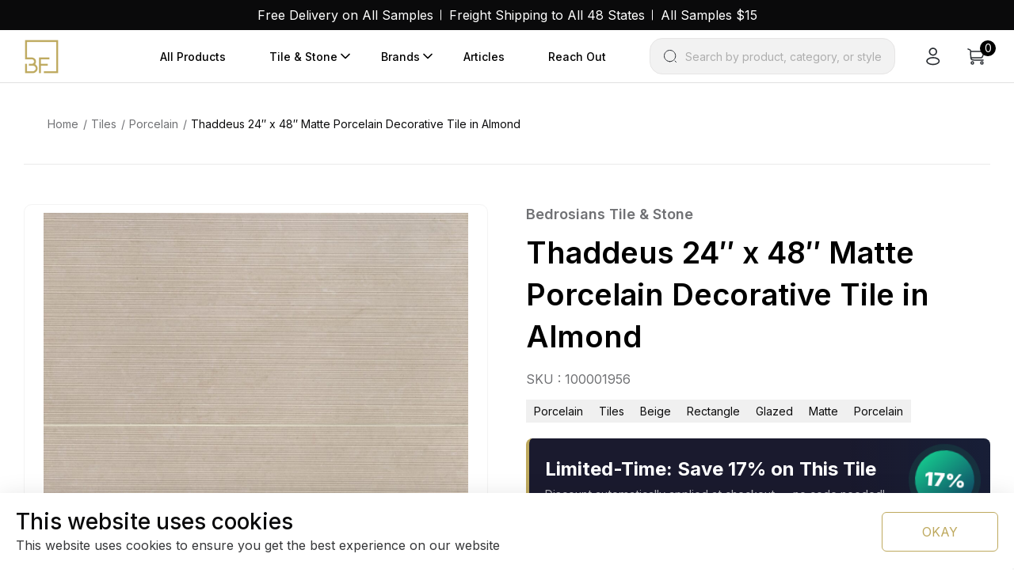

--- FILE ---
content_type: text/html; charset=UTF-8
request_url: https://beyondflooring.com/product/thaddeus-24-x-48-matte-porcelain-decorative-tile-in-almond/
body_size: 29480
content:
<!doctype html>
<html lang="en-US">

<head>
    <meta charset="UTF-8">
    <meta name="viewport" content="width=device-width, initial-scale=1">
    <link rel="profile" href="https://gmpg.org/xfn/11">
    <title>Thaddeus 24″ x 48″ Matte Porcelain Decorative Tile in Almond - Beyond Flooring USA</title>
<meta name="robots" content="max-snippet:-1,max-image-preview:large,max-video-preview:-1" />
<link rel="canonical" href="https://beyondflooring.com/product/thaddeus-24-x-48-matte-porcelain-decorative-tile-in-almond/" />
<meta name="description" content="The Thaddeus Collection elevates the look of limestone to a higher level of luxury. Available in a range of natural tones inspired by limestone found in…" />
<meta name="theme-color" content="#dbb857" />
<meta property="og:type" content="product" />
<meta property="og:locale" content="en_US" />
<meta property="og:site_name" content="Beyond Flooring USA" />
<meta property="og:title" content="Thaddeus 24″ x 48″ Matte Porcelain Decorative Tile in Almond" />
<meta property="og:description" content="The Thaddeus Collection elevates the look of limestone to a higher level of luxury. Available in a range of natural tones inspired by limestone found in distinct regions of the world…" />
<meta property="og:url" content="https://beyondflooring.com/product/thaddeus-24-x-48-matte-porcelain-decorative-tile-in-almond/" />
<meta property="og:image" content="https://cdn.beyondflooring.com/uploads/2025/09/100001956-1.jpeg" />
<meta property="og:image:width" content="1320" />
<meta property="og:image:height" content="1320" />
<meta property="article:published_time" content="2025-09-02T01:59:09+00:00" />
<meta property="article:modified_time" content="2025-12-17T20:32:57+00:00" />
<meta name="twitter:card" content="summary_large_image" />
<meta name="twitter:title" content="Thaddeus 24″ x 48″ Matte Porcelain Decorative Tile in Almond" />
<meta name="twitter:description" content="The Thaddeus Collection elevates the look of limestone to a higher level of luxury. Available in a range of natural tones inspired by limestone found in distinct regions of the world…" />
<meta name="twitter:image" content="https://cdn.beyondflooring.com/uploads/2025/09/100001956-1.jpeg" />
<script type="application/ld+json">{"@context":"https://schema.org","@graph":[{"@type":"WebSite","@id":"https://beyondflooring.com/#/schema/WebSite","url":"https://beyondflooring.com/","name":"Beyond Flooring USA","description":"Home Renovations Supplies","inLanguage":"en-US","potentialAction":{"@type":"SearchAction","target":{"@type":"EntryPoint","urlTemplate":"https://beyondflooring.com/search/{search_term_string}/"},"query-input":"required name=search_term_string"},"publisher":{"@type":"Organization","@id":"https://beyondflooring.com/#/schema/Organization","name":"Beyond Flooring USA","url":"https://beyondflooring.com/","logo":{"@type":"ImageObject","url":"https://cdn.beyondflooring.com/uploads/2025/09/cropped-logo-scaled-1.png","contentUrl":"https://cdn.beyondflooring.com/uploads/2025/09/cropped-logo-scaled-1.png","width":512,"height":512,"contentSize":"7833"}}},{"@type":"WebPage","@id":"https://beyondflooring.com/product/thaddeus-24-x-48-matte-porcelain-decorative-tile-in-almond/","url":"https://beyondflooring.com/product/thaddeus-24-x-48-matte-porcelain-decorative-tile-in-almond/","name":"Thaddeus 24″ x 48″ Matte Porcelain Decorative Tile in Almond - Beyond Flooring USA","description":"The Thaddeus Collection elevates the look of limestone to a higher level of luxury. Available in a range of natural tones inspired by limestone found in…","inLanguage":"en-US","isPartOf":{"@id":"https://beyondflooring.com/#/schema/WebSite"},"breadcrumb":{"@type":"BreadcrumbList","@id":"https://beyondflooring.com/#/schema/BreadcrumbList","itemListElement":[{"@type":"ListItem","position":1,"item":"https://beyondflooring.com/","name":"Beyond Flooring USA"},{"@type":"ListItem","position":2,"item":"https://beyondflooring.com/shop/","name":"Shop"},{"@type":"ListItem","position":3,"item":"https://beyondflooring.com/tile-color/beige/","name":"Tile Color: beige"},{"@type":"ListItem","position":4,"name":"Thaddeus 24″ x 48″ Matte Porcelain Decorative Tile in Almond"}]},"potentialAction":{"@type":"ReadAction","target":"https://beyondflooring.com/product/thaddeus-24-x-48-matte-porcelain-decorative-tile-in-almond/"},"datePublished":"2025-09-02T01:59:09+00:00","dateModified":"2025-12-17T20:32:57+00:00"}]}</script>
<link rel='dns-prefetch' href='//cdn.jsdelivr.net' />
<link rel='dns-prefetch' href='//code.jquery.com' />
<link rel='dns-prefetch' href='//cdn.beyondflooring.com' />
<link rel="alternate" type="application/rss+xml" title="Beyond Flooring USA &raquo; Feed" href="https://beyondflooring.com/feed/" />
<link rel="alternate" type="application/rss+xml" title="Beyond Flooring USA &raquo; Comments Feed" href="https://beyondflooring.com/comments/feed/" />
<link rel="alternate" type="application/rss+xml" title="Beyond Flooring USA &raquo; Thaddeus 24&#8243; x 48&#8243; Matte Porcelain Decorative Tile in Almond Comments Feed" href="https://beyondflooring.com/product/thaddeus-24-x-48-matte-porcelain-decorative-tile-in-almond/feed/" />
<link rel="alternate" title="oEmbed (JSON)" type="application/json+oembed" href="https://beyondflooring.com/wp-json/oembed/1.0/embed?url=https%3A%2F%2Fbeyondflooring.com%2Fproduct%2Fthaddeus-24-x-48-matte-porcelain-decorative-tile-in-almond%2F" />
<link rel="alternate" title="oEmbed (XML)" type="text/xml+oembed" href="https://beyondflooring.com/wp-json/oembed/1.0/embed?url=https%3A%2F%2Fbeyondflooring.com%2Fproduct%2Fthaddeus-24-x-48-matte-porcelain-decorative-tile-in-almond%2F&#038;format=xml" />
<style id='wp-img-auto-sizes-contain-inline-css'>
img:is([sizes=auto i],[sizes^="auto," i]){contain-intrinsic-size:3000px 1500px}
/*# sourceURL=wp-img-auto-sizes-contain-inline-css */
</style>
<style id='wp-emoji-styles-inline-css'>

	img.wp-smiley, img.emoji {
		display: inline !important;
		border: none !important;
		box-shadow: none !important;
		height: 1em !important;
		width: 1em !important;
		margin: 0 0.07em !important;
		vertical-align: -0.1em !important;
		background: none !important;
		padding: 0 !important;
	}
/*# sourceURL=wp-emoji-styles-inline-css */
</style>
<link rel='stylesheet' id='wp-block-library-css' href='https://beyondflooring.com/wp-includes/css/dist/block-library/style.min.css?ver=6.9' media='all' />
<style id='wp-block-paragraph-inline-css'>
.is-small-text{font-size:.875em}.is-regular-text{font-size:1em}.is-large-text{font-size:2.25em}.is-larger-text{font-size:3em}.has-drop-cap:not(:focus):first-letter{float:left;font-size:8.4em;font-style:normal;font-weight:100;line-height:.68;margin:.05em .1em 0 0;text-transform:uppercase}body.rtl .has-drop-cap:not(:focus):first-letter{float:none;margin-left:.1em}p.has-drop-cap.has-background{overflow:hidden}:root :where(p.has-background){padding:1.25em 2.375em}:where(p.has-text-color:not(.has-link-color)) a{color:inherit}p.has-text-align-left[style*="writing-mode:vertical-lr"],p.has-text-align-right[style*="writing-mode:vertical-rl"]{rotate:180deg}
/*# sourceURL=https://beyondflooring.com/wp-includes/blocks/paragraph/style.min.css */
</style>
<link rel='stylesheet' id='wc-blocks-style-css' href='https://beyondflooring.com/wp-content/plugins/woocommerce/assets/client/blocks/wc-blocks.css?ver=wc-10.4.3' media='all' />
<style id='global-styles-inline-css'>
:root{--wp--preset--aspect-ratio--square: 1;--wp--preset--aspect-ratio--4-3: 4/3;--wp--preset--aspect-ratio--3-4: 3/4;--wp--preset--aspect-ratio--3-2: 3/2;--wp--preset--aspect-ratio--2-3: 2/3;--wp--preset--aspect-ratio--16-9: 16/9;--wp--preset--aspect-ratio--9-16: 9/16;--wp--preset--color--black: #000000;--wp--preset--color--cyan-bluish-gray: #abb8c3;--wp--preset--color--white: #ffffff;--wp--preset--color--pale-pink: #f78da7;--wp--preset--color--vivid-red: #cf2e2e;--wp--preset--color--luminous-vivid-orange: #ff6900;--wp--preset--color--luminous-vivid-amber: #fcb900;--wp--preset--color--light-green-cyan: #7bdcb5;--wp--preset--color--vivid-green-cyan: #00d084;--wp--preset--color--pale-cyan-blue: #8ed1fc;--wp--preset--color--vivid-cyan-blue: #0693e3;--wp--preset--color--vivid-purple: #9b51e0;--wp--preset--gradient--vivid-cyan-blue-to-vivid-purple: linear-gradient(135deg,rgb(6,147,227) 0%,rgb(155,81,224) 100%);--wp--preset--gradient--light-green-cyan-to-vivid-green-cyan: linear-gradient(135deg,rgb(122,220,180) 0%,rgb(0,208,130) 100%);--wp--preset--gradient--luminous-vivid-amber-to-luminous-vivid-orange: linear-gradient(135deg,rgb(252,185,0) 0%,rgb(255,105,0) 100%);--wp--preset--gradient--luminous-vivid-orange-to-vivid-red: linear-gradient(135deg,rgb(255,105,0) 0%,rgb(207,46,46) 100%);--wp--preset--gradient--very-light-gray-to-cyan-bluish-gray: linear-gradient(135deg,rgb(238,238,238) 0%,rgb(169,184,195) 100%);--wp--preset--gradient--cool-to-warm-spectrum: linear-gradient(135deg,rgb(74,234,220) 0%,rgb(151,120,209) 20%,rgb(207,42,186) 40%,rgb(238,44,130) 60%,rgb(251,105,98) 80%,rgb(254,248,76) 100%);--wp--preset--gradient--blush-light-purple: linear-gradient(135deg,rgb(255,206,236) 0%,rgb(152,150,240) 100%);--wp--preset--gradient--blush-bordeaux: linear-gradient(135deg,rgb(254,205,165) 0%,rgb(254,45,45) 50%,rgb(107,0,62) 100%);--wp--preset--gradient--luminous-dusk: linear-gradient(135deg,rgb(255,203,112) 0%,rgb(199,81,192) 50%,rgb(65,88,208) 100%);--wp--preset--gradient--pale-ocean: linear-gradient(135deg,rgb(255,245,203) 0%,rgb(182,227,212) 50%,rgb(51,167,181) 100%);--wp--preset--gradient--electric-grass: linear-gradient(135deg,rgb(202,248,128) 0%,rgb(113,206,126) 100%);--wp--preset--gradient--midnight: linear-gradient(135deg,rgb(2,3,129) 0%,rgb(40,116,252) 100%);--wp--preset--font-size--small: 13px;--wp--preset--font-size--medium: 20px;--wp--preset--font-size--large: 36px;--wp--preset--font-size--x-large: 42px;--wp--preset--spacing--20: 0.44rem;--wp--preset--spacing--30: 0.67rem;--wp--preset--spacing--40: 1rem;--wp--preset--spacing--50: 1.5rem;--wp--preset--spacing--60: 2.25rem;--wp--preset--spacing--70: 3.38rem;--wp--preset--spacing--80: 5.06rem;--wp--preset--shadow--natural: 6px 6px 9px rgba(0, 0, 0, 0.2);--wp--preset--shadow--deep: 12px 12px 50px rgba(0, 0, 0, 0.4);--wp--preset--shadow--sharp: 6px 6px 0px rgba(0, 0, 0, 0.2);--wp--preset--shadow--outlined: 6px 6px 0px -3px rgb(255, 255, 255), 6px 6px rgb(0, 0, 0);--wp--preset--shadow--crisp: 6px 6px 0px rgb(0, 0, 0);}:where(.is-layout-flex){gap: 0.5em;}:where(.is-layout-grid){gap: 0.5em;}body .is-layout-flex{display: flex;}.is-layout-flex{flex-wrap: wrap;align-items: center;}.is-layout-flex > :is(*, div){margin: 0;}body .is-layout-grid{display: grid;}.is-layout-grid > :is(*, div){margin: 0;}:where(.wp-block-columns.is-layout-flex){gap: 2em;}:where(.wp-block-columns.is-layout-grid){gap: 2em;}:where(.wp-block-post-template.is-layout-flex){gap: 1.25em;}:where(.wp-block-post-template.is-layout-grid){gap: 1.25em;}.has-black-color{color: var(--wp--preset--color--black) !important;}.has-cyan-bluish-gray-color{color: var(--wp--preset--color--cyan-bluish-gray) !important;}.has-white-color{color: var(--wp--preset--color--white) !important;}.has-pale-pink-color{color: var(--wp--preset--color--pale-pink) !important;}.has-vivid-red-color{color: var(--wp--preset--color--vivid-red) !important;}.has-luminous-vivid-orange-color{color: var(--wp--preset--color--luminous-vivid-orange) !important;}.has-luminous-vivid-amber-color{color: var(--wp--preset--color--luminous-vivid-amber) !important;}.has-light-green-cyan-color{color: var(--wp--preset--color--light-green-cyan) !important;}.has-vivid-green-cyan-color{color: var(--wp--preset--color--vivid-green-cyan) !important;}.has-pale-cyan-blue-color{color: var(--wp--preset--color--pale-cyan-blue) !important;}.has-vivid-cyan-blue-color{color: var(--wp--preset--color--vivid-cyan-blue) !important;}.has-vivid-purple-color{color: var(--wp--preset--color--vivid-purple) !important;}.has-black-background-color{background-color: var(--wp--preset--color--black) !important;}.has-cyan-bluish-gray-background-color{background-color: var(--wp--preset--color--cyan-bluish-gray) !important;}.has-white-background-color{background-color: var(--wp--preset--color--white) !important;}.has-pale-pink-background-color{background-color: var(--wp--preset--color--pale-pink) !important;}.has-vivid-red-background-color{background-color: var(--wp--preset--color--vivid-red) !important;}.has-luminous-vivid-orange-background-color{background-color: var(--wp--preset--color--luminous-vivid-orange) !important;}.has-luminous-vivid-amber-background-color{background-color: var(--wp--preset--color--luminous-vivid-amber) !important;}.has-light-green-cyan-background-color{background-color: var(--wp--preset--color--light-green-cyan) !important;}.has-vivid-green-cyan-background-color{background-color: var(--wp--preset--color--vivid-green-cyan) !important;}.has-pale-cyan-blue-background-color{background-color: var(--wp--preset--color--pale-cyan-blue) !important;}.has-vivid-cyan-blue-background-color{background-color: var(--wp--preset--color--vivid-cyan-blue) !important;}.has-vivid-purple-background-color{background-color: var(--wp--preset--color--vivid-purple) !important;}.has-black-border-color{border-color: var(--wp--preset--color--black) !important;}.has-cyan-bluish-gray-border-color{border-color: var(--wp--preset--color--cyan-bluish-gray) !important;}.has-white-border-color{border-color: var(--wp--preset--color--white) !important;}.has-pale-pink-border-color{border-color: var(--wp--preset--color--pale-pink) !important;}.has-vivid-red-border-color{border-color: var(--wp--preset--color--vivid-red) !important;}.has-luminous-vivid-orange-border-color{border-color: var(--wp--preset--color--luminous-vivid-orange) !important;}.has-luminous-vivid-amber-border-color{border-color: var(--wp--preset--color--luminous-vivid-amber) !important;}.has-light-green-cyan-border-color{border-color: var(--wp--preset--color--light-green-cyan) !important;}.has-vivid-green-cyan-border-color{border-color: var(--wp--preset--color--vivid-green-cyan) !important;}.has-pale-cyan-blue-border-color{border-color: var(--wp--preset--color--pale-cyan-blue) !important;}.has-vivid-cyan-blue-border-color{border-color: var(--wp--preset--color--vivid-cyan-blue) !important;}.has-vivid-purple-border-color{border-color: var(--wp--preset--color--vivid-purple) !important;}.has-vivid-cyan-blue-to-vivid-purple-gradient-background{background: var(--wp--preset--gradient--vivid-cyan-blue-to-vivid-purple) !important;}.has-light-green-cyan-to-vivid-green-cyan-gradient-background{background: var(--wp--preset--gradient--light-green-cyan-to-vivid-green-cyan) !important;}.has-luminous-vivid-amber-to-luminous-vivid-orange-gradient-background{background: var(--wp--preset--gradient--luminous-vivid-amber-to-luminous-vivid-orange) !important;}.has-luminous-vivid-orange-to-vivid-red-gradient-background{background: var(--wp--preset--gradient--luminous-vivid-orange-to-vivid-red) !important;}.has-very-light-gray-to-cyan-bluish-gray-gradient-background{background: var(--wp--preset--gradient--very-light-gray-to-cyan-bluish-gray) !important;}.has-cool-to-warm-spectrum-gradient-background{background: var(--wp--preset--gradient--cool-to-warm-spectrum) !important;}.has-blush-light-purple-gradient-background{background: var(--wp--preset--gradient--blush-light-purple) !important;}.has-blush-bordeaux-gradient-background{background: var(--wp--preset--gradient--blush-bordeaux) !important;}.has-luminous-dusk-gradient-background{background: var(--wp--preset--gradient--luminous-dusk) !important;}.has-pale-ocean-gradient-background{background: var(--wp--preset--gradient--pale-ocean) !important;}.has-electric-grass-gradient-background{background: var(--wp--preset--gradient--electric-grass) !important;}.has-midnight-gradient-background{background: var(--wp--preset--gradient--midnight) !important;}.has-small-font-size{font-size: var(--wp--preset--font-size--small) !important;}.has-medium-font-size{font-size: var(--wp--preset--font-size--medium) !important;}.has-large-font-size{font-size: var(--wp--preset--font-size--large) !important;}.has-x-large-font-size{font-size: var(--wp--preset--font-size--x-large) !important;}
/*# sourceURL=global-styles-inline-css */
</style>

<style id='classic-theme-styles-inline-css'>
/*! This file is auto-generated */
.wp-block-button__link{color:#fff;background-color:#32373c;border-radius:9999px;box-shadow:none;text-decoration:none;padding:calc(.667em + 2px) calc(1.333em + 2px);font-size:1.125em}.wp-block-file__button{background:#32373c;color:#fff;text-decoration:none}
/*# sourceURL=/wp-includes/css/classic-themes.min.css */
</style>
<link rel='stylesheet' id='contact-form-7-css' href='https://beyondflooring.com/wp-content/plugins/contact-form-7/includes/css/styles.css?ver=6.1.4' media='all' />
<link rel='stylesheet' id='woo-freight-shipping-css' href='https://beyondflooring.com/wp-content/plugins/woo-freight-shipping/public/css/woo-freight-shipping-public.css?ver=1.1.0' media='all' />
<link rel='stylesheet' id='photoswipe-css' href='https://beyondflooring.com/wp-content/plugins/woocommerce/assets/css/photoswipe/photoswipe.min.css?ver=10.4.3' media='all' />
<link rel='stylesheet' id='photoswipe-default-skin-css' href='https://beyondflooring.com/wp-content/plugins/woocommerce/assets/css/photoswipe/default-skin/default-skin.min.css?ver=10.4.3' media='all' />
<link rel='stylesheet' id='woocommerce-layout-css' href='https://beyondflooring.com/wp-content/plugins/woocommerce/assets/css/woocommerce-layout.css?ver=10.4.3' media='all' />
<link rel='stylesheet' id='woocommerce-smallscreen-css' href='https://beyondflooring.com/wp-content/plugins/woocommerce/assets/css/woocommerce-smallscreen.css?ver=10.4.3' media='only screen and (max-width: 768px)' />
<link rel='stylesheet' id='woocommerce-general-css' href='https://beyondflooring.com/wp-content/plugins/woocommerce/assets/css/woocommerce.css?ver=10.4.3' media='all' />
<style id='woocommerce-inline-inline-css'>
.woocommerce form .form-row .required { visibility: visible; }
/*# sourceURL=woocommerce-inline-inline-css */
</style>
<link rel='stylesheet' id='brands-styles-css' href='https://beyondflooring.com/wp-content/plugins/woocommerce/assets/css/brands.css?ver=10.4.3' media='all' />
<link rel='stylesheet' id='bootstrap-style-css' href='https://beyondflooring.com/wp-content/themes/beyond-flooring-2026/libraries/bootstrap/css/bootstrap.min.css?ver=5.3.0' media='all' />
<link rel='stylesheet' id='jquery-ui-css-css' href='https://code.jquery.com/ui/1.13.2/themes/base/jquery-ui.css?ver=1.13.2' media='all' />
<link rel='stylesheet' id='swiper-bundle-css' href='https://cdn.jsdelivr.net/npm/swiper@11/swiper-bundle.min.css?ver=11.2.10' media='all' />
<link rel='stylesheet' id='main-css-css' href='https://beyondflooring.com/wp-content/themes/beyond-flooring-2026/css/beyond/main.css?ver=1768605848' media='all' />
<link rel='stylesheet' id='binary-fabric-style-css' href='https://beyondflooring.com/wp-content/themes/beyond-flooring-2026/style.css?ver=1768605848' media='all' />
<script src="https://beyondflooring.com/wp-includes/js/dist/hooks.min.js?ver=dd5603f07f9220ed27f1" id="wp-hooks-js"></script>
<script src="https://beyondflooring.com/wp-includes/js/jquery/jquery.min.js?ver=3.7.1" id="jquery-core-js"></script>
<script src="https://beyondflooring.com/wp-includes/js/jquery/jquery-migrate.min.js?ver=3.4.1" id="jquery-migrate-js"></script>
<script src="https://beyondflooring.com/wp-content/plugins/woo-freight-shipping/public/js/woo-freight-shipping-public.js?ver=1.1.0" id="woo-freight-shipping-js"></script>
<script src="https://beyondflooring.com/wp-content/plugins/woocommerce/assets/js/jquery-blockui/jquery.blockUI.min.js?ver=2.7.0-wc.10.4.3" id="wc-jquery-blockui-js" defer data-wp-strategy="defer"></script>
<script id="wc-add-to-cart-js-extra">
var wc_add_to_cart_params = {"ajax_url":"/wp-admin/admin-ajax.php","wc_ajax_url":"/?wc-ajax=%%endpoint%%","i18n_view_cart":"View cart","cart_url":"https://beyondflooring.com/cart/","is_cart":"","cart_redirect_after_add":"no"};
//# sourceURL=wc-add-to-cart-js-extra
</script>
<script src="https://beyondflooring.com/wp-content/plugins/woocommerce/assets/js/frontend/add-to-cart.min.js?ver=10.4.3" id="wc-add-to-cart-js" defer data-wp-strategy="defer"></script>
<script src="https://beyondflooring.com/wp-content/plugins/woocommerce/assets/js/flexslider/jquery.flexslider.min.js?ver=2.7.2-wc.10.4.3" id="wc-flexslider-js" defer data-wp-strategy="defer"></script>
<script src="https://beyondflooring.com/wp-content/plugins/woocommerce/assets/js/photoswipe/photoswipe.min.js?ver=4.1.1-wc.10.4.3" id="wc-photoswipe-js" defer data-wp-strategy="defer"></script>
<script src="https://beyondflooring.com/wp-content/plugins/woocommerce/assets/js/photoswipe/photoswipe-ui-default.min.js?ver=4.1.1-wc.10.4.3" id="wc-photoswipe-ui-default-js" defer data-wp-strategy="defer"></script>
<script id="wc-single-product-js-extra">
var wc_single_product_params = {"i18n_required_rating_text":"Please select a rating","i18n_rating_options":["1 of 5 stars","2 of 5 stars","3 of 5 stars","4 of 5 stars","5 of 5 stars"],"i18n_product_gallery_trigger_text":"View full-screen image gallery","review_rating_required":"yes","flexslider":{"rtl":false,"animation":"slide","smoothHeight":true,"directionNav":false,"controlNav":"thumbnails","slideshow":false,"animationSpeed":500,"animationLoop":false,"allowOneSlide":false},"zoom_enabled":"","zoom_options":[],"photoswipe_enabled":"1","photoswipe_options":{"shareEl":false,"closeOnScroll":false,"history":false,"hideAnimationDuration":0,"showAnimationDuration":0},"flexslider_enabled":"1"};
//# sourceURL=wc-single-product-js-extra
</script>
<script src="https://beyondflooring.com/wp-content/plugins/woocommerce/assets/js/frontend/single-product.min.js?ver=10.4.3" id="wc-single-product-js" defer data-wp-strategy="defer"></script>
<script src="https://beyondflooring.com/wp-content/plugins/woocommerce/assets/js/js-cookie/js.cookie.min.js?ver=2.1.4-wc.10.4.3" id="wc-js-cookie-js" defer data-wp-strategy="defer"></script>
<script id="woocommerce-js-extra">
var woocommerce_params = {"ajax_url":"/wp-admin/admin-ajax.php","wc_ajax_url":"/?wc-ajax=%%endpoint%%","i18n_password_show":"Show password","i18n_password_hide":"Hide password"};
//# sourceURL=woocommerce-js-extra
</script>
<script src="https://beyondflooring.com/wp-content/plugins/woocommerce/assets/js/frontend/woocommerce.min.js?ver=10.4.3" id="woocommerce-js" defer data-wp-strategy="defer"></script>
<script id="wpm-js-extra">
var wpm = {"ajax_url":"https://beyondflooring.com/wp-admin/admin-ajax.php","root":"https://beyondflooring.com/wp-json/","nonce_wp_rest":"47b839b696","nonce_ajax":"0c19414f37"};
//# sourceURL=wpm-js-extra
</script>
<script type="text/pmw-lazy" src="https://beyondflooring.com/wp-content/plugins/pixel-manager-pro-for-woocommerce/js/public/pro/wpm-public__premium_only.p1.min.js?ver=1.54.1" id="wpm-js"></script>
<script src="https://beyondflooring.com/wp-content/plugins/pixel-manager-pro-for-woocommerce/js/public/pro/pmw-lazy__premium_only.js?ver=1.54.1" id="pmw-lazy-js"></script>
<link rel="https://api.w.org/" href="https://beyondflooring.com/wp-json/" /><link rel="alternate" title="JSON" type="application/json" href="https://beyondflooring.com/wp-json/wp/v2/product/14665" /><link rel="EditURI" type="application/rsd+xml" title="RSD" href="https://beyondflooring.com/xmlrpc.php?rsd" />
<link rel="pingback" href="https://beyondflooring.com/xmlrpc.php">     <!-- Google Tag Manager -->
     <script>(function(w,d,s,l,i){w[l]=w[l]||[];w[l].push({'gtm.start':
     new Date().getTime(),event:'gtm.js'});var f=d.getElementsByTagName(s)[0],
     j=d.createElement(s),dl=l!='dataLayer'?'&l='+l:'';j.async=true;j.src=
     'https://www.googletagmanager.com/gtm.js?id='+i+dl;f.parentNode.insertBefore(j,f);
     })(window,document,'script','dataLayer','GTM-MRWMT8H');</script>
     <!-- End Google Tag Manager -->    <script src="https://apis.google.com/js/platform.js?onload=renderBadge" async defer></script>

    <script>
    window.renderBadge = function() {
        var ratingBadgeContainer = document.createElement("div");
        document.body.appendChild(ratingBadgeContainer);
        window.gapi.load('ratingbadge', function() {
        window.gapi.ratingbadge.render(ratingBadgeContainer, {"merchant_id": 517182612});
        });
    }
    </script>	<noscript><style>.woocommerce-product-gallery{ opacity: 1 !important; }</style></noscript>
	
<!-- START Pixel Manager for WooCommerce -->

		<script>

			window.wpmDataLayer = window.wpmDataLayer || {};
			window.wpmDataLayer = Object.assign(window.wpmDataLayer, {"cart":{},"cart_item_keys":{},"version":{"number":"1.54.1","pro":true,"eligible_for_updates":true,"distro":"fms","beta":false,"show":true},"pixels":{"google":{"linker":{"settings":null},"user_id":false,"ads":{"conversion_ids":{"AW-10805811998":"xslMCJeF2oUDEJ62zqAo"},"dynamic_remarketing":{"status":true,"id_type":"sku","send_events_with_parent_ids":true},"google_business_vertical":"retail","phone_conversion_number":"","phone_conversion_label":""},"analytics":{"ga4":{"measurement_id":"G-HL69MR5326","parameters":{},"mp_active":false,"debug_mode":false,"page_load_time_tracking":false},"id_type":"post_id"},"tag_id":"AW-10805811998","tag_id_suppressed":[],"tag_gateway":{"measurement_path":""},"tcf_support":false,"consent_mode":{"is_active":false,"wait_for_update":500,"ads_data_redaction":false,"url_passthrough":true}},"facebook":{"pixel_id":"280480184256796","dynamic_remarketing":{"id_type":"sku"},"capi":false,"advanced_matching":false,"exclusion_patterns":[],"fbevents_js_url":"https://connect.facebook.net/en_US/fbevents.js"}},"shop":{"list_name":"Product | Thaddeus 24\" x 48\" Matte Porcelain Decorative Tile in Almond","list_id":"product_thaddeus-24-x-48-matte-porcelain-decorative-tile-in-almond","page_type":"product","product_type":"simple","currency":"USD","selectors":{"addToCart":[],"beginCheckout":[]},"order_duplication_prevention":true,"view_item_list_trigger":{"test_mode":false,"background_color":"green","opacity":0.5,"repeat":true,"timeout":1000,"threshold":0.8},"variations_output":true,"session_active":false},"page":{"id":14665,"title":"Thaddeus 24&#8243; x 48&#8243; Matte Porcelain Decorative Tile in Almond","type":"product","categories":[],"parent":{"id":0,"title":"Thaddeus 24&#8243; x 48&#8243; Matte Porcelain Decorative Tile in Almond","type":"product","categories":[]}},"general":{"user_logged_in":false,"scroll_tracking_thresholds":[],"page_id":14665,"exclude_domains":[],"server_2_server":{"active":true,"user_agent_exclude_patterns":[],"ip_exclude_list":[],"pageview_event_s2s":{"is_active":false,"pixels":["facebook"]}},"consent_management":{"explicit_consent":false},"lazy_load_pmw":true,"chunk_base_path":"https://beyondflooring.com/wp-content/plugins/pixel-manager-pro-for-woocommerce/js/public/pro/","modules":{"load_deprecated_functions":true}}});

		</script>

		
<!-- END Pixel Manager for WooCommerce -->
			<meta name="pm-dataLayer-meta" content="14665" class="wpmProductId"
				  data-id="14665">
					<script>
			(window.wpmDataLayer = window.wpmDataLayer || {}).products                = window.wpmDataLayer.products || {};
			window.wpmDataLayer.products[14665] = {"id":"14665","sku":"100001956","price":145.82,"brand":"Bedrosians Tile &amp; Stone","quantity":1,"dyn_r_ids":{"post_id":"14665","sku":"100001956","gpf":"woocommerce_gpf_14665","gla":"gla_14665"},"is_variable":false,"type":"simple","name":"Thaddeus 24\" x 48\" Matte Porcelain Decorative Tile in Almond","category":["Porcelain","Tiles"],"is_variation":false};
					</script>
		<link rel="icon" href="https://cdn.beyondflooring.com/uploads/2025/09/cropped-logo-scaled-1-60x60.png" sizes="32x32" />
<link rel="icon" href="https://cdn.beyondflooring.com/uploads/2025/09/cropped-logo-scaled-1.png" sizes="192x192" />
<link rel="apple-touch-icon" href="https://cdn.beyondflooring.com/uploads/2025/09/cropped-logo-scaled-1.png" />
<meta name="msapplication-TileImage" content="https://cdn.beyondflooring.com/uploads/2025/09/cropped-logo-scaled-1.png" />
		<style id="wp-custom-css">
			.wc-block-components-checkout-order-summary__content .wc-block-components-product-metadata__description,
.wp-block-woocommerce-filled-cart-block .wc-block-components-product-metadata__description{
  display: none;
}		</style>
		<link rel='stylesheet' id='wc-braintree-styles-css' href='https://beyondflooring.com/wp-content/plugins/woo-payment-gateway/assets/css/braintree.min.css?ver=3.2.81' media='all' />
</head>

<body class="wp-singular product-template-default single single-product postid-14665 wp-theme-beyond-flooring-2026 theme-beyond-flooring-2026 wc-braintree-body woocommerce woocommerce-page woocommerce-no-js woocommerce-active">
         <!-- Google Tag Manager (noscript) -->
     <noscript><iframe src="https://www.googletagmanager.com/ns.html?id=GTM-MRWMT8H"
             height="0" width="0" style="display:none;visibility:hidden"></iframe></noscript>
     <!-- End Google Tag Manager (noscript) -->    
    <div class="wrapper" id="wrapper">
        <a class="skip-link screen-reader-text" href="#primary">Skip to content</a>
        

    <!-- topbar style start -->
    <div class="topbar__style">
        <div class="custom-container">
            <ul class="d-flex justify-content-center topbar__list flex-wrap">
                                    <li>
                        <a href="/#"
                            target="">Free Delivery on All Samples</a>
                    </li>
                                    <li>
                        <a href="/#"
                            target="">Freight Shipping to All 48 States</a>
                    </li>
                                    <li>
                        <a href="/#"
                            target="">All Samples $15</a>
                    </li>
                            </ul>
        </div>
    </div>
    <!-- topbar style end -->

<script>
    document.addEventListener('DOMContentLoaded', function() {
        document.querySelectorAll('.nav_search__button-2')?.forEach((item) => {
            item.addEventListener('click', () => {
                //console.log('Button clicked');
                const inputElement = document.getElementById('beyond-live-search');
                if (inputElement) {
                    inputElement.focus();
                    //console.log('Input focused');
                    //console.log(inputElement);
                } else {
                    //console.error('Input element not found');
                }
            });
        });
    });
</script>

<!-- header style start -->
<header class="header__style header-area">
    <div class="custom-container">
        <div class="d-flex justify-content-between align-items-center">
            <div class="nav-logo flex-shrink-0">
                                    <a href="https://beyondflooring.com" id="logo" title="Beyond Flooring USA">
                        <img src="https://cdn.beyondflooring.com/uploads/2025/09/cropped-logo-scaled-1.png" alt="Beyond Flooring USA" />
                    </a>
                            </div>
            <div class="flex-grow-1 d-flex justify-content-end align-items-center">
                <nav class="main-navigation" id="main_nav">
                    <div class="sidebar__logo d-xl-none">
                                                    <a href="https://beyondflooring.com" id="logo" title="Beyond Flooring USA">
                                <img src="https://cdn.beyondflooring.com/uploads/2025/09/cropped-logo-scaled-1.png" alt="Beyond Flooring USA" />
                            </a>
                                            </div>

                    <ul class="navigation"><li id="menu-item-15827" class="menu-item"><a href="https://beyondflooring.com/shop/">All Products</a></li>
<li id="menu-item-15809" class="menu-item has-submenu"><a href="#">Tile &#038; Stone</a><i class="dropdown__icon">+</i>
<ul class="sub-menu">
	<li id="menu-item-15821" class="menu-item"><a href="https://beyondflooring.com/product-category/tiles/floor-tiles/">Floor Tiles</a></li>
	<li id="menu-item-15822" class="menu-item"><a href="https://beyondflooring.com/product-category/tiles/wall-tiles/">Wall Tiles</a></li>
	<li id="menu-item-15823" class="menu-item"><a href="https://beyondflooring.com/product-category/tiles/porcelain/">Porcelain</a></li>
	<li id="menu-item-15824" class="menu-item"><a href="https://beyondflooring.com/product-category/tiles/mosaic/">Mosaic</a></li>
	<li id="menu-item-15825" class="menu-item"><a href="https://beyondflooring.com/product-category/tiles/stone/">Stone</a></li>
	<li id="menu-item-15826" class="menu-item"><a href="https://beyondflooring.com/product-category/tiles/marble/">Marble</a></li>
</ul>
</li>
<li id="menu-item-15820" class="menu-item has-submenu"><a href="#">Brands</a><i class="dropdown__icon">+</i>
<ul class="sub-menu">
	<li id="menu-item-15810" class="menu-item"><a href="https://beyondflooring.com/brand/bedrosians-tile-stone/">Bedrosians Tile &amp; Stone</a></li>
	<li id="menu-item-15811" class="menu-item"><a href="https://beyondflooring.com/brand/elysium-tiles/">Elysium Tiles</a></li>
	<li id="menu-item-15812" class="menu-item"><a href="https://beyondflooring.com/brand/somertile/">SomerTile</a></li>
	<li id="menu-item-15813" class="menu-item"><a href="https://beyondflooring.com/brand/roca-tile-usa/">Roca Tile USA</a></li>
	<li id="menu-item-15814" class="menu-item"><a href="https://beyondflooring.com/brand/msi-tiles/">MSI Tiles</a></li>
	<li id="menu-item-15815" class="menu-item"><a href="https://beyondflooring.com/brand/mir-mosaic/">Mir Mosaic</a></li>
	<li id="menu-item-15816" class="menu-item"><a href="https://beyondflooring.com/brand/glazzio-tiles/">Glazzio Tiles</a></li>
	<li id="menu-item-15817" class="menu-item"><a href="https://beyondflooring.com/brand/dawn-kitchen-bath-products/">Dawn Kitchen &amp; Bath Products</a></li>
	<li id="menu-item-15818" class="menu-item"><a href="https://beyondflooring.com/brand/daltile/">Daltile</a></li>
	<li id="menu-item-15819" class="menu-item"><a href="https://beyondflooring.com/brand/castelli-marble/">Castelli Marble</a></li>
</ul>
</li>
<li id="menu-item-15807" class="menu-item"><a href="https://beyondflooring.com/blog/">Articles</a></li>
<li id="menu-item-15806" class="menu-item"><a href="https://beyondflooring.com/contact-us/">Reach Out</a></li>
</ul>                </nav>

                <button type="button" class="nav_search__button-2 live-search-button">
                    <svg width="20" height="20" viewBox="0 0 18 18" fill="none" xmlns="http://www.w3.org/2000/svg">
                        <path
                            d="M8.625 15.75C12.56 15.75 15.75 12.56 15.75 8.625C15.75 4.68997 12.56 1.5 8.625 1.5C4.68997 1.5 1.5 4.68997 1.5 8.625C1.5 12.56 4.68997 15.75 8.625 15.75Z"
                            stroke="#292D32" stroke-linecap="round" stroke-linejoin="round" />
                        <path d="M16.5 16.5L15 15" stroke="#292D32" stroke-linecap="round" stroke-linejoin="round" />
                    </svg>
                    <span>Search by product, category, or style</span>
                </button>


                <ul class="nav__actions d-flex align-items">
                    <li class="position-relative">
                        <button class="common_dropdown__btn">
                            <svg width="24" height="24" viewBox="0 0 24 24" fill="none"
                                xmlns="http://www.w3.org/2000/svg">
                                <path fill-rule="evenodd" clip-rule="evenodd"
                                    d="M11.75 1.25C8.87277 1.25 6.54032 3.53226 6.54032 6.34756C6.54032 9.16287 8.87277 11.4451 11.75 11.4451C14.6272 11.4451 16.9597 9.16287 16.9597 6.34756C16.9597 3.53226 14.6272 1.25 11.75 1.25ZM8.18548 6.34756C8.18548 4.4213 9.78137 2.85976 11.75 2.85976C13.7186 2.85976 15.3145 4.4213 15.3145 6.34756C15.3145 8.27382 13.7186 9.83537 11.75 9.83537C9.78137 9.83537 8.18548 8.27382 8.18548 6.34756Z"
                                    fill="#292D32" />
                                <path fill-rule="evenodd" clip-rule="evenodd"
                                    d="M11.75 13.0549C9.51331 13.0549 7.44792 13.5601 5.91313 14.4182C4.40161 15.2634 3.25 16.5536 3.25 18.1524C3.25 19.7513 4.40161 21.0415 5.91313 21.8867C7.44792 22.7448 9.51331 23.25 11.75 23.25C13.9867 23.25 16.0521 22.7448 17.5869 21.8867C19.0984 21.0415 20.25 19.7513 20.25 18.1524C20.25 16.5536 19.0984 15.2634 17.5869 14.4182C16.0521 13.5601 13.9867 13.0549 11.75 13.0549ZM4.89516 18.1524C4.89516 17.3805 5.4622 16.5244 6.72936 15.8159C7.97325 15.1204 9.74657 14.6646 11.75 14.6646C13.7534 14.6646 15.5268 15.1204 16.7706 15.8159C18.0378 16.5244 18.6048 17.3805 18.6048 18.1524C18.6048 18.9243 18.0378 19.7805 16.7706 20.489C15.5268 21.1845 13.7534 21.6402 11.75 21.6402C9.74657 21.6402 7.97325 21.1845 6.72936 20.489C5.4622 19.7805 4.89516 18.9243 4.89516 18.1524Z"
                                    fill="#292D32" />
                            </svg>
                        </button>
                        <div class="common__dropdown">
                                                            <ul>
                                    <li><a href="https://beyondflooring.com/my-account/"
                                            class="btn__primary verient-2 d-block" title="Log In">LOGIN / SIGN UP</a></li>
                                </ul>
                                                        <!-- Button trigger modal -->

                        </div>
                    </li>
                                            <li>
                            		<div class="cart-wrap">
			<div class="mini-cart-overlay"></div>
			<ul id="site-header-cart" class="site-header-cart">
				<li class="">
					<button class="open-mini-cart">
					<svg width="24" height="24" viewBox="0 0 24 24" fill="none" xmlns="http://www.w3.org/2000/svg">
						<path d="M2 3L2.29608 3.0989C3.77141 3.59171 4.50908 3.83812 4.93101 4.42475C5.35294 5.01138 5.35294 5.79059 5.35294 7.349V10.28C5.35294 13.4478 5.35294 15.0318 6.33499 16.0159C7.31705 17 8.89764 17 12.0588 17H21" stroke="#292D32" stroke-width="1.5" stroke-linecap="round"/>
						<path d="M7.5 19C8.32843 19 9 19.6716 9 20.5C9 21.3284 8.32843 22 7.5 22C6.67157 22 6 21.3284 6 20.5C6 19.6716 6.67157 19 7.5 19Z" stroke="#292D32" stroke-width="1.5"/>
						<path d="M19.5 19.0001C20.3284 19.0001 21 19.6716 21 20.5001C21 21.3285 20.3284 22.0001 19.5 22.0001C18.6716 22.0001 18 21.3285 18 20.5001C18 19.6716 18.6716 19.0001 19.5 19.0001Z" stroke="#292D32" stroke-width="1.5"/>
						<path d="M5 6H17.8394C20.1436 6 21.2957 6 21.7943 6.77059C22.2928 7.54117 21.839 8.6205 20.9313 10.7792L20.4507 11.922C20.0269 12.9298 19.815 13.4337 19.3938 13.7169C18.9725 14 18.4346 14 17.3588 14H5" stroke="#292D32" stroke-width="1.5"/>
						</svg>

								<span class="cart-count">0</span>
						</button>
				</li>
				<li>
					<div class="widget woocommerce widget_shopping_cart"><h2 class="widgettitle">Cart</h2><div class="widget_shopping_cart_content"></div></div>				</li>
			</ul>
		</div>


                        </li>
                                    </ul>
                <button class="hamburger-menu d-xl-none" id="hamburger_menu" aria-label="Main Menu">
                    <svg width="40" height="40" viewBox="0 0 100 100">
                        <path class="line line1"
                            d="M 20,29.000046 H 80.000231 C 80.000231,29.000046 94.498839,28.817352 94.532987,66.711331 94.543142,77.980673 90.966081,81.670246 85.259173,81.668997 79.552261,81.667751 75.000211,74.999942 75.000211,74.999942 L 25.000021,25.000058" />
                        <path class="line line2" d="M 20,50 H 80" />
                        <path class="line line3"
                            d="M 20,70.999954 H 80.000231 C 80.000231,70.999954 94.498839,71.182648 94.532987,33.288669 94.543142,22.019327 90.966081,18.329754 85.259173,18.331003 79.552261,18.332249 75.000211,25.000058 75.000211,25.000058 L 25.000021,74.999942" />
                    </svg>
                </button>
            </div>
        </div>
    </div>
</header>
<!-- header style End -->        <!-- <main class="main-container"> -->
        
	<div id="primary" class="content-area"><main id="main" class="site-main" role="main"><nav class="woocommerce-breadcrumb" aria-label="Breadcrumb"><a href="https://beyondflooring.com">Home</a>&nbsp;&#47;&nbsp;<a href="https://beyondflooring.com/product-category/tiles/">Tiles</a>&nbsp;&#47;&nbsp;<a href="https://beyondflooring.com/product-category/tiles/porcelain/">Porcelain</a>&nbsp;&#47;&nbsp;Thaddeus 24&#8243; x 48&#8243; Matte Porcelain Decorative Tile in Almond</nav>
					
			<div class="breadcrumb__style"><div class="custom-container"><ul class="breadcrumb__list"><li><a class="breadcrumb-link" href="https://beyondflooring.com">Home</a></li><li><a class="breadcrumb-link" href="https://beyondflooring.com/product-category/tiles/">Tiles</a></li><li><a class="breadcrumb-link" href="https://beyondflooring.com/product-category/tiles/porcelain/">Porcelain</a></li><li><a class="breadcrumb-link active__page" role="link" aria-disabled="true">Thaddeus 24&#8243; x 48&#8243; Matte Porcelain Decorative Tile in Almond</a></li></ul></div></div><div class="woocommerce-notices-wrapper"></div><div id="product-14665" class="product type-product post-14665 status-publish first instock product_cat-porcelain product_cat-tiles has-post-thumbnail sale taxable shipping-taxable purchasable product-type-simple">

	
	<span class="onsale">Sale!</span>
	<div class="woocommerce-product-gallery woocommerce-product-gallery--with-images woocommerce-product-gallery--columns-4 images" data-columns="4" style="opacity: 0; transition: opacity .25s ease-in-out;">
	<div class="woocommerce-product-gallery__wrapper">
		<div data-thumb="https://cdn.beyondflooring.com/uploads/2025/09/100001956-1-100x100.jpeg" data-thumb-alt="Thaddeus 24&quot; x 48&quot; Matte Porcelain Decorative Tile in Almond" data-thumb-srcset="https://cdn.beyondflooring.com/uploads/2025/09/100001956-1-100x100.jpeg 100w, https://cdn.beyondflooring.com/uploads/2025/09/100001956-1-512x512.jpeg 512w, https://cdn.beyondflooring.com/uploads/2025/09/100001956-1-1200x1200.jpeg 1200w, https://cdn.beyondflooring.com/uploads/2025/09/100001956-1.jpeg 1320w"  data-thumb-sizes="(max-width: 100px) 100vw, 100px" class="woocommerce-product-gallery__image"><a href="https://cdn.beyondflooring.com/uploads/2025/09/100001956-1.jpeg"><img width="1200" height="1200" src="https://cdn.beyondflooring.com/uploads/2025/09/100001956-1-1200x1200.jpeg" class="wp-post-image" alt="Thaddeus 24&quot; x 48&quot; Matte Porcelain Decorative Tile in Almond" data-caption="" data-src="https://cdn.beyondflooring.com/uploads/2025/09/100001956-1.jpeg" data-large_image="https://cdn.beyondflooring.com/uploads/2025/09/100001956-1.jpeg" data-large_image_width="1320" data-large_image_height="1320" decoding="async" fetchpriority="high" srcset="https://cdn.beyondflooring.com/uploads/2025/09/100001956-1-1200x1200.jpeg 1200w, https://cdn.beyondflooring.com/uploads/2025/09/100001956-1-512x512.jpeg 512w, https://cdn.beyondflooring.com/uploads/2025/09/100001956-1-100x100.jpeg 100w, https://cdn.beyondflooring.com/uploads/2025/09/100001956-1.jpeg 1320w" sizes="(max-width: 1200px) 100vw, 1200px" /></a></div><div data-thumb="https://cdn.beyondflooring.com/uploads/2025/09/pic-1-100x100.jpeg" data-thumb-alt="Thaddeus 24&quot; x 48&quot; Matte Porcelain Decorative Tile in Almond - Image 2" data-thumb-srcset="https://cdn.beyondflooring.com/uploads/2025/09/pic-1-100x100.jpeg 100w, https://cdn.beyondflooring.com/uploads/2025/09/pic-1-512x512.jpeg 512w, https://cdn.beyondflooring.com/uploads/2025/09/pic-1-1200x1200.jpeg 1200w, https://cdn.beyondflooring.com/uploads/2025/09/pic-1.jpeg 1320w"  data-thumb-sizes="(max-width: 100px) 100vw, 100px" class="woocommerce-product-gallery__image"><a href="https://cdn.beyondflooring.com/uploads/2025/09/pic-1.jpeg"><img width="1200" height="1200" src="https://cdn.beyondflooring.com/uploads/2025/09/pic-1-1200x1200.jpeg" class="" alt="Thaddeus 24&quot; x 48&quot; Matte Porcelain Decorative Tile in Almond - Image 2" data-caption="" data-src="https://cdn.beyondflooring.com/uploads/2025/09/pic-1.jpeg" data-large_image="https://cdn.beyondflooring.com/uploads/2025/09/pic-1.jpeg" data-large_image_width="1320" data-large_image_height="1320" decoding="async" srcset="https://cdn.beyondflooring.com/uploads/2025/09/pic-1-1200x1200.jpeg 1200w, https://cdn.beyondflooring.com/uploads/2025/09/pic-1-512x512.jpeg 512w, https://cdn.beyondflooring.com/uploads/2025/09/pic-1-100x100.jpeg 100w, https://cdn.beyondflooring.com/uploads/2025/09/pic-1.jpeg 1320w" sizes="(max-width: 1200px) 100vw, 1200px" /></a></div><div data-thumb="https://cdn.beyondflooring.com/uploads/2025/09/100001955_Inst-1-100x100.webp" data-thumb-alt="Thaddeus 24&quot; x 48&quot; Matte Porcelain Decorative Tile in Almond - Image 3" data-thumb-srcset="https://cdn.beyondflooring.com/uploads/2025/09/100001955_Inst-1-100x100.webp 100w, https://cdn.beyondflooring.com/uploads/2025/09/100001955_Inst-1-512x512.webp 512w, https://cdn.beyondflooring.com/uploads/2025/09/100001955_Inst-1-1200x1200.webp 1200w, https://cdn.beyondflooring.com/uploads/2025/09/100001955_Inst-1.webp 1320w"  data-thumb-sizes="(max-width: 100px) 100vw, 100px" class="woocommerce-product-gallery__image"><a href="https://cdn.beyondflooring.com/uploads/2025/09/100001955_Inst-1.webp"><img width="1200" height="1200" src="https://cdn.beyondflooring.com/uploads/2025/09/100001955_Inst-1-1200x1200.webp" class="" alt="Thaddeus 24&quot; x 48&quot; Matte Porcelain Decorative Tile in Almond - Image 3" data-caption="" data-src="https://cdn.beyondflooring.com/uploads/2025/09/100001955_Inst-1.webp" data-large_image="https://cdn.beyondflooring.com/uploads/2025/09/100001955_Inst-1.webp" data-large_image_width="1320" data-large_image_height="1320" decoding="async" srcset="https://cdn.beyondflooring.com/uploads/2025/09/100001955_Inst-1-1200x1200.webp 1200w, https://cdn.beyondflooring.com/uploads/2025/09/100001955_Inst-1-512x512.webp 512w, https://cdn.beyondflooring.com/uploads/2025/09/100001955_Inst-1-100x100.webp 100w, https://cdn.beyondflooring.com/uploads/2025/09/100001955_Inst-1.webp 1320w" sizes="(max-width: 1200px) 100vw, 1200px" /></a></div>	</div>
</div>

	<div class="summary entry-summary">
		<div class="product_overview"><div class="product-brand"><span>Bedrosians Tile &amp; Stone</span></div><h1 class="product_title entry-title">Thaddeus 24&#8243; x 48&#8243; Matte Porcelain Decorative Tile in Almond</h1><span class='pd__id'> SKU : 100001956</span><div class="taxonomy-terms"><span><a href="https://beyondflooring.com/product-category/tiles/porcelain/">Porcelain</a></span><span><a href="https://beyondflooring.com/product-category/tiles/">Tiles</a></span><span><a href="https://beyondflooring.com/tile-color/beige/">beige</a></span><span><a href="https://beyondflooring.com/tile-shape/rectangle/">rectangle</a></span><span><a href="https://beyondflooring.com/tile-finish/glazed/">glazed</a></span><span><a href="https://beyondflooring.com/tile-finish/matte/">matte</a></span><span><a href="https://beyondflooring.com/tile-finish/porcelain/">porcelain</a></span></div>		<div class="save-banner">
			<div class="save-content">
				<h3 class="save-headline">Limited-Time: Save 17% on This Tile</h3>
				<p class="save-subtext">Discount automatically applied at checkout — no code needed!</p>
			</div>
			<div class="save-amount">
				<div class="amount-circle">
					<span class="amount-value">17%</span>
				</div>
			</div>
		</div>
	<p class="price"><div class="custom-price pd__pricing mt-3"><div class="price-group pd_price__box"><del aria-hidden="true"><span class="woocommerce-Price-amount amount"><bdi><span class="woocommerce-Price-currencySymbol"></span><span class="woocommerce-Price-amount amount"><bdi><span class="woocommerce-Price-currencySymbol">&#36;</span>10.39</bdi></span></bdi></span></del><ins><span class="woocommerce-Price-amount amount" id="amount-sq"><bdi><span class="woocommerce-Price-currencySymbol"></span><span class="woocommerce-Price-amount amount"><bdi><span class="woocommerce-Price-currencySymbol">&#36;</span>8.57</bdi></span></bdi></span></ins><span class="UOM">/ sq.ft</span>&nbsp;&nbsp;<span class="save-bd-price">Save <span class="woocommerce-Price-amount amount"><bdi><span class="woocommerce-Price-currencySymbol">&#36;</span>1.82</bdi></span>/ sq.ft </span></div><div class="price-group pd_price__box"><div class="amount amount-bx d-inline" id="amount-bx">15.5</div><span class="UOM">sq.ft / box</span></div><div class="price-group pd_price__box"><div class="amount price-bx d-inline" id="amount-bx"><span class="woocommerce-Price-amount amount"><bdi><span class="woocommerce-Price-currencySymbol">&#36;</span>132.87</bdi></span></div><span class="UOM"> / box</span></div></div></p>

	
	<form class="cart" action="https://beyondflooring.com/product/thaddeus-24-x-48-matte-porcelain-decorative-tile-in-almond/" method="post" enctype='multipart/form-data'>
		<style type="text/css">
            .custom-cart.box-count_tiels {
                display: none !important;
            }
            input[name=quantity] {
                pointer-events: none;
            }
        </style><div class="tile-form pd__canculator pb-3 pd__gap"><h5>How much do you need?</h5><div class="cal__fields"><div class="sqft cal__field flex-grow-1 w-100"><input type="number" class="input-text qty text w-100 tile-calculator-input" min="1" step="0.01" name="sq-input" value="" inputmode="numeric" data-calculation-type="sqft"><span class="right_placeholder">sq.ft</span></div><span class="flex-shrink-0">OR</span><div class="boxes cal__field flex-grow-1 w-100"><input type="number" class="input-text qty text w-100 tile-calculator-input" min="1" step="1" name="bx-input" value="1" inputmode="numeric" data-calculation-type="box"><span class="right_placeholder">box</span></div></div></div><div class="d-flex align-items-center cal__check mt-3"><input type="checkbox" id="dis" class="waste-checkbox" name="add-10"><label for="dis">Add 10% for waste and reserve <button data-bs-toggle="tooltip" title="Add 10% to cover for cut & broken tiles (recommended)"><svg width="21" height="22" viewBox="0 0 21 22" fill="none" xmlns="http://www.w3.org/2000/svg"><path d="M10.5 19.75C15.3325 19.75 19.25 15.8325 19.25 11C19.25 6.16751 15.3325 2.25 10.5 2.25C5.66751 2.25 1.75 6.16751 1.75 11C1.75 15.8325 5.66751 19.75 10.5 19.75Z" stroke="#707174" stroke-width="1.5" stroke-linecap="round" stroke-linejoin="round"></path><path d="M10.5 14.5V11" stroke="#707174" stroke-width="1.5" stroke-linecap="round" stroke-linejoin="round"></path><path d="M10.5 7.5H10.5088" stroke="#707174" stroke-width="1.5" stroke-linecap="round" stroke-linejoin="round"></path></svg></button></label></div><div class="cart-total pd_total__price d-flex justify-content-between pd__gap flex-wrap gap-1">Total Price: <span class="tile-price">$0.00</span></div><span id="amount-bx" style="display: none;">132.87</span><span id="amount-sq" style="display: none;">8.57</span>
		<div class="custom-price pd__pricing mt-3"></div><div class="quantity">
		<label class="screen-reader-text" for="quantity_696ac899187f2">Thaddeus 24&quot; x 48&quot; Matte Porcelain Decorative Tile in Almond quantity</label>
	<input
		type="number"
				id="quantity_696ac899187f2"
		class="input-text qty text"
		name="quantity"
		value="1"
		aria-label="Product quantity"
				min="1"
							step="1"
			placeholder=""
			inputmode="numeric"
			autocomplete="off"
			/>
	</div>

		<button type="submit" name="add-to-cart" value="14665" class="single_add_to_cart_button button alt">Add to cart</button>

		<button type="submit" name="add-to-cart-sample" value="14665" id="woo-sample-button" class="woo-sample-button single_add_to_cart_button btn-full-width-xl w-100 outlined mt-24 alt">Order Sample ($15)</button></div>	</form>

		<div class="single-product-review-buttons">
		    <div class="custom-container">
        <div class="get_review_wrapper product-review-buttons">
                            <a href="https://share.google/Uevqod1iBlAaxDS2A" target="_blank" class="rate_us_btn google">
                                            <span class="btn-rating">4.8</span>
                                        <div class="rate_provider_logo">
                        <img src="https://beyondflooring.com/wp-content/themes/beyond-flooring-2026/images/google.png" alt="google">
                    </div>
                    <p class="rate_click_text">Find Us On <br> <strong>Google</strong></p>
                </a>
                            <a href="https://www.trustpilot.com/review/beyondflooring.com" target="_blank" class="rate_us_btn trustpilot">
                                            <span class="btn-rating">4.3</span>
                                        <div class="rate_provider_logo">
                        <img src="https://beyondflooring.com/wp-content/themes/beyond-flooring-2026/images/trustpilot-star.png" alt="trustpilot">
                    </div>
                    <p class="rate_click_text">Find Us On <br> <strong>Trustpilot</strong></p>
                </a>
                            <a href="https://www.yelp.com/biz/beyond-flooring-los-angeles" target="_blank" class="rate_us_btn yelp">
                                            <span class="btn-rating">4.8</span>
                                        <div class="rate_provider_logo">
                        <img src="https://beyondflooring.com/wp-content/themes/beyond-flooring-2026/images/yelp.svg" alt="yelp">
                    </div>
                    <p class="rate_click_text">Find Us On <br> <strong>Yelp</strong></p>
                </a>
                    </div>
    </div>
	</div>
	<div class="pd__additional">
		<h5>Additional Details</h5>
		<p class="mt-3">Most samples are cut down to 6" x 5". While samples are cut from the actual product, it may not include the entire pattern as displayed online.</p>		<ul class="additional__list mt-3">
			<li><div class="author_info">SKU :</div><div class="author_name">100001956</div></li><li><div class="author_info">Weight :</div><div class="author_name">66.04 lbs</div></li><li><div class="author_info">Unit of Measure :</div><div class="author_name" style="text-transform: uppercase;">sf</div></li>		</ul>
	</div>

	
</div>	</div>

	
	<div class="woocommerce-tabs wc-tabs-wrapper">
		<ul class="tabs wc-tabs" role="tablist">
							<li role="presentation" class="description_tab" id="tab-title-description">
					<a href="#tab-description" role="tab" aria-controls="tab-description">
						Description					</a>
				</li>
							<li role="presentation" class="shipping_tab" id="tab-title-shipping">
					<a href="#tab-shipping" role="tab" aria-controls="tab-shipping">
						Shipping Policy					</a>
				</li>
							<li role="presentation" class="returns_tab" id="tab-title-returns">
					<a href="#tab-returns" role="tab" aria-controls="tab-returns">
						Returns Policy					</a>
				</li>
					</ul>
					<div class="woocommerce-Tabs-panel woocommerce-Tabs-panel--description panel entry-content wc-tab" id="tab-description" role="tabpanel" aria-labelledby="tab-title-description">
				

<p>The Thaddeus Collection elevates the look of limestone to a higher level of luxury. Available in a range of natural tones inspired by limestone found in distinct regions of the world, Thaddeus brings a newfound sense of calm and quiet elegance to your space. The collection is made of glazed porcelain and comes in a variety of sizes to suit any application, from kitchens to bathrooms to patios. Thaddeus also offers several surface textures that further enhance its beauty and functionality, including a non-slip surface for better traction when wet. The Thaddeus Collection is made in Italy.</p>
<p>&nbsp;</p>
<p>&nbsp;</p>
<table class="application-chart">
<tbody>
<tr>
<td>Material</td>
<td class="ng-binding">Porcelain</td>
</tr>
<tr>
<td>Series Name</td>
<td class="ng-binding">Thaddeus</td>
</tr>
<tr>
<td>Series Color</td>
<td class="ng-binding">Almond</td>
</tr>
<tr class="ng-scope">
<td class="ng-binding">Actual Size</td>
<td class="ng-binding">24&#8243; x 48&#8243;</td>
</tr>
<tr class="ng-scope">
<td class="ng-binding">Nominal Size</td>
<td class="ng-binding">24&#8243; x 48&#8243;</td>
</tr>
<tr>
<td>Thickness</td>
<td class="ng-binding">9 mm</td>
</tr>
<tr>
<td>Country Of Origin</td>
<td class="ng-binding">Italy</td>
</tr>
<tr class="ng-scope">
<td>Shade Variation</td>
<td class="ng-binding">V2</td>
</tr>
<tr class="ng-scope">
<td>Shape</td>
<td class="ng-binding">Rectangle Deco</td>
</tr>
</tbody>
</table>
			</div>
					<div class="woocommerce-Tabs-panel woocommerce-Tabs-panel--shipping panel entry-content wc-tab" id="tab-shipping" role="tabpanel" aria-labelledby="tab-title-shipping">
				<h2>SHIPPING POLICY</h2>
<p><strong>SHIPPING METHODS</strong><br />
Beyond Flooring USA offers two types of shipping methods:<br />
• Ground Shipping for small packages (generally for orders without tiles)<br />
• Freight for large shipments (generally for orders that contain tiles)<br />
Due to the weight and fragile nature of our products, we do not offer expedited shipping options.</p>
<p><strong>LEAD TIMES</strong><br />
Orders received by 1:00 PM Pacific Time will be processed for the same day shipping.<br />
Orders received after 1:00 PM Pacific Time will be processed and shipped the following business day.</p>
<p><strong>SHIPPING RATES</strong><br />
• Ground Shipments (Small Packages)<br />
You will be quoted upon checkout the cost of shipping.</p>
<p>• Freight Shipments (Freight Collect for tiles and large orders)<br />
Upon checkout you will be provided with the &#8220;Freight Collect&#8221; option for shipping. Be advised that you will be contected after your purchase is made for a direct quote for shipping. In order to provide the best possible price for shipping and verify orders, unfortunately this step is necessary.</p>
<p><strong>DELIVERY TIMES</strong><br />
Ground packages and Freight shipments can be tracked through the tracking number you will be provided provided. Delivery dates will be<br />
based on the tracking number provided. We highly recommend that you do not schedule your installer until you have<br />
received your product.</p>
<p><strong>DELIVERY</strong><br />
When your order arrives, please ensure that the quantities match what you ordered. To guarantee customer satisfaction,<br />
please make note of the following when receiving your order:<br />
• Visually inspect the condition of the shipment and make sure to note any missing items or damaged materials. The<br />
order confirmation email you received lists all the materials and quantities you ordered. You will need to examine the<br />
shipment and count each item to make sure everything ordered has been received.<br />
• Any damaged or missing items must be noted on your delivery receipt. If not noted, it increases the amount of<br />
time required to seek resolution. And in such cases, you will be required to file directly with the carrier. If you are having any trouble and need assistance please call our customer care center at (866) 701-8643</p>
			</div>
					<div class="woocommerce-Tabs-panel woocommerce-Tabs-panel--returns panel entry-content wc-tab" id="tab-returns" role="tabpanel" aria-labelledby="tab-title-returns">
				<h2>PRODUCT RETURN POLICY</h2>
<p>Beyond Flooring USA understands the importance of choosing the right product for your project. If you are not completely satisfied<br />
with your purchase, Beyond Flooring USA is happy to accept returns within 30 days of your purchase. No returns will be<br />
accepted after 30 days. 25% restocking fee is assessed on all returns within 30 days. Customer is responsible for<br />
all return shipping charges.</p>
<p>Please read the following information carefully.<br />
• You must request a RMA form by calling (866) 701-8643.</p>
<p>Returns will not be accepted without prior consent.<br />
• Beyond Flooring USA does not pay for return shipping. The customer is responsible for all return shipping charges. Please<br />
use a carrier of your choice.<br />
• The following items are final sale and cannot be returned: samples, clearance items, and custom orders.<br />
• All returns must be in their original packaging and in the condition in which they were received. Credit will not be<br />
issued for any items returned to us broken. It is imperative that the returned boxes are packaged well &#8211; our products<br />
are extremely fragile.<br />
• Once we receive your return, your refund will be processed within 5 business days.</p>
<p><strong>IMPORTANT &#8211; PLEASE READ CAREFULLY</strong></p>
<p>Once a product has been installed, it cannot be returned. Beyond Flooring USA is not responsible for product damages, property<br />
damage or lost labor costs due to faulty installation. Claims for damage or shortages must be made upon receiving the<br />
shipment.<br />
Thoroughly inspect all products before installation as use will constitute acceptance. Installed flooring is<br />
considered the property of the owner/installer and cannot be exchanged or returned for any reason.<br />
For more information, please contact Customer Service by calling (866) 701-8643.</p>
<p><strong>CANCELLATIONS</strong></p>
<p>Orders cancelled prior to shipping can be cancelled without penalty. If you decide to cancel an order, please call our<br />
customer care specialists immediately at (866) 701-8643. Hours are Monday-Friday 8 am to 5 pm (Pacific Time).<br />
Once an order has been loaded and is in route to the shipping address, Beyond Flooring USA will charge all applicable shipping<br />
fees as part of the return. The customer is solely responsible for all return shipping costs. Any items returned without<br />
return authorization, including canceled orders and refused shipments, are subject to a 25 percent restocking fee.</p>
<p><strong>REFUSED ORDERS</strong></p>
<p><strong>DO NOT REFUSE ANY SHIPMENT.</strong> If your shipment arrives damaged, call our customer care center at (866) 701-8643<br />
immediately for assistance with getting replacements sent to you. If you refuse to accept<br />
an order, Beyond Flooring USA will charge all applicable shipping fees as part of the return. The customer is solely responsible for<br />
all outgoing and return shipping costs. Any items returned without return authorization, including canceled orders and<br />
refused shipments, are subject to a 25 percent restocking fee.</p>
			</div>
		
			</div>

    <div class="section_gap__top single-product-testimonials">
        <div>
            <div class="swiper testimonial__slider">
                <div class="swiper-wrapper">
                                            <div class="swiper-slide">
                            <div class="testimonial_item">
                                <div class="testimonial_header">
                                    <div class="testimonial_info">
                                        
                                        <div class="testimonial_thumb">
                                            <img
                                                src="https://cdn.beyondflooring.com/uploads/2026/01/IsmelyC.jpg"
                                                alt="Ismely C."
                                                loading="lazy"
                                            >
                                        </div>

                                        <div>
                                            <h5 class="testimonial_name">Ismely C.</h5>
                                            <div class="testimonial-rating">
                                                <img src="https://beyondflooring.com/wp-content/themes/beyond-flooring-2026/images/regular-stars.png" alt="Rating">
                                            </div>
                                        </div>
                                    </div>
                                                                            <div class="testimonial_provider">
                                            <img src="https://beyondflooring.com/wp-content/themes/beyond-flooring-2026/images/yelp-full.svg"
                                                alt="Yelp">
                                        </div>
                                                                    </div>
                                <div class="testimonial_content">
<p>Amazing experience, I went for some old school colored small tiles and I got exactly what I was looking for. Dany helped me with so much patience, kindness, and professionalism.</p>



<p>A big thank you also to the Owner. Thank you Beyond Flooring!!!</p>



<p></p>
</div>
                            </div>
                        </div>
                                            <div class="swiper-slide">
                            <div class="testimonial_item">
                                <div class="testimonial_header">
                                    <div class="testimonial_info">
                                        
                                        <div class="testimonial_thumb">
                                            <img
                                                src="https://cdn.beyondflooring.com/uploads/2026/01/roys.png"
                                                alt="Roy S."
                                                loading="lazy"
                                            >
                                        </div>

                                        <div>
                                            <h5 class="testimonial_name">Roy S.</h5>
                                            <div class="testimonial-rating">
                                                <img src="https://beyondflooring.com/wp-content/themes/beyond-flooring-2026/images/regular-stars.png" alt="Rating">
                                            </div>
                                        </div>
                                    </div>
                                                                            <div class="testimonial_provider">
                                            <img src="https://beyondflooring.com/wp-content/themes/beyond-flooring-2026/images/google-full.webp"
                                                alt="Google">
                                        </div>
                                                                    </div>
                                <div class="testimonial_content">
<p>Jay is amazing.<br>Super knowledgeable and great pricing.<br>Thank you for helping us complete our renovations.</p>
</div>
                            </div>
                        </div>
                                            <div class="swiper-slide">
                            <div class="testimonial_item">
                                <div class="testimonial_header">
                                    <div class="testimonial_info">
                                        
                                        <div class="testimonial_thumb">
                                            <img
                                                src="https://beyondflooring.com/wp-content/themes/beyond-flooring-2026/images/avatar-placeholder.png"
                                                alt="J. S."
                                                loading="lazy"
                                            >
                                        </div>

                                        <div>
                                            <h5 class="testimonial_name">J. S.</h5>
                                            <div class="testimonial-rating">
                                                <img src="https://beyondflooring.com/wp-content/themes/beyond-flooring-2026/images/trust-pilot-stars.svg" alt="Rating">
                                            </div>
                                        </div>
                                    </div>
                                                                            <div class="testimonial_provider">
                                            <img src="https://beyondflooring.com/wp-content/themes/beyond-flooring-2026/images/trustpilot-logo.png"
                                                alt="Trust Pilot">
                                        </div>
                                                                    </div>
                                <div class="testimonial_content">
<p>Great prices on expensive tiles</p>



<p>I found the exact tiles I need at a huge savings!</p>



<p></p>
</div>
                            </div>
                        </div>
                                            <div class="swiper-slide">
                            <div class="testimonial_item">
                                <div class="testimonial_header">
                                    <div class="testimonial_info">
                                        
                                        <div class="testimonial_thumb">
                                            <img
                                                src="https://beyondflooring.com/wp-content/themes/beyond-flooring-2026/images/avatar-placeholder.png"
                                                alt="Wurst M."
                                                loading="lazy"
                                            >
                                        </div>

                                        <div>
                                            <h5 class="testimonial_name">Wurst M.</h5>
                                            <div class="testimonial-rating">
                                                <img src="https://beyondflooring.com/wp-content/themes/beyond-flooring-2026/images/trust-pilot-stars.svg" alt="Rating">
                                            </div>
                                        </div>
                                    </div>
                                                                            <div class="testimonial_provider">
                                            <img src="https://beyondflooring.com/wp-content/themes/beyond-flooring-2026/images/trustpilot-logo.png"
                                                alt="Trust Pilot">
                                        </div>
                                                                    </div>
                                <div class="testimonial_content">
<p>Amazing customer service</p>



<p>The experience was absolutely amazing with beyond flooring. Teddy helped me and i could not have ask for any one more patient . The tile I wanted was on back order and he kept me in the loop through the whole process.<br>highly recommend beyond flooring. 🙂</p>
</div>
                            </div>
                        </div>
                                            <div class="swiper-slide">
                            <div class="testimonial_item">
                                <div class="testimonial_header">
                                    <div class="testimonial_info">
                                        
                                        <div class="testimonial_thumb">
                                            <img
                                                src="https://cdn.beyondflooring.com/uploads/2026/01/RobertK.jpg"
                                                alt="Robert K."
                                                loading="lazy"
                                            >
                                        </div>

                                        <div>
                                            <h5 class="testimonial_name">Robert K.</h5>
                                            <div class="testimonial-rating">
                                                <img src="https://beyondflooring.com/wp-content/themes/beyond-flooring-2026/images/regular-stars.png" alt="Rating">
                                            </div>
                                        </div>
                                    </div>
                                                                            <div class="testimonial_provider">
                                            <img src="https://beyondflooring.com/wp-content/themes/beyond-flooring-2026/images/yelp-full.svg"
                                                alt="Yelp">
                                        </div>
                                                                    </div>
                                <div class="testimonial_content">
<p>Jay has great interpersonal skills that make him unique in his industry. I have encountered a small problem with one of the tiles in the shipment, the issue got resolved within two days with full replacement at no additional fees. Thank you for your service to our community!</p>



<p></p>
</div>
                            </div>
                        </div>
                                            <div class="swiper-slide">
                            <div class="testimonial_item">
                                <div class="testimonial_header">
                                    <div class="testimonial_info">
                                        
                                        <div class="testimonial_thumb">
                                            <img
                                                src="https://beyondflooring.com/wp-content/themes/beyond-flooring-2026/images/avatar-placeholder.png"
                                                alt="Elad W."
                                                loading="lazy"
                                            >
                                        </div>

                                        <div>
                                            <h5 class="testimonial_name">Elad W.</h5>
                                            <div class="testimonial-rating">
                                                <img src="https://beyondflooring.com/wp-content/themes/beyond-flooring-2026/images/trust-pilot-stars.svg" alt="Rating">
                                            </div>
                                        </div>
                                    </div>
                                                                            <div class="testimonial_provider">
                                            <img src="https://beyondflooring.com/wp-content/themes/beyond-flooring-2026/images/trustpilot-logo.png"
                                                alt="Trust Pilot">
                                        </div>
                                                                    </div>
                                <div class="testimonial_content">
<p>These guys are great</p>



<p>These guys are great! It was so refreshing to actually speak to someone on the phone. Shipping was quick and everything arrived on time. Their extensive tile selection made sure we found exactly what we were looking for at a competitive price too. Highly recommended!</p>
</div>
                            </div>
                        </div>
                                            <div class="swiper-slide">
                            <div class="testimonial_item">
                                <div class="testimonial_header">
                                    <div class="testimonial_info">
                                        
                                        <div class="testimonial_thumb">
                                            <img
                                                src="https://cdn.beyondflooring.com/uploads/2026/01/NatalieW.png"
                                                alt="Natalie W."
                                                loading="lazy"
                                            >
                                        </div>

                                        <div>
                                            <h5 class="testimonial_name">Natalie W.</h5>
                                            <div class="testimonial-rating">
                                                <img src="https://beyondflooring.com/wp-content/themes/beyond-flooring-2026/images/regular-stars.png" alt="Rating">
                                            </div>
                                        </div>
                                    </div>
                                                                            <div class="testimonial_provider">
                                            <img src="https://beyondflooring.com/wp-content/themes/beyond-flooring-2026/images/google-full.webp"
                                                alt="Google">
                                        </div>
                                                                    </div>
                                <div class="testimonial_content">
<p>After visiting numerous showrooms around LA, I finally found the one. The customer service was simply the best here (Thank you Jay!) and the selection is amazing, so many beautiful options. I ended up buying the bathroom floors that matched my vision as well as beautiful black shower drains. The turn around time was very fast, which is very rare in times of Covid. I highly recommend this professional and friendly business.</p>



<p></p>
</div>
                            </div>
                        </div>
                                            <div class="swiper-slide">
                            <div class="testimonial_item">
                                <div class="testimonial_header">
                                    <div class="testimonial_info">
                                        
                                        <div class="testimonial_thumb">
                                            <img
                                                src="https://cdn.beyondflooring.com/uploads/2026/01/ArielT.jpg"
                                                alt="Ariel T."
                                                loading="lazy"
                                            >
                                        </div>

                                        <div>
                                            <h5 class="testimonial_name">Ariel T.</h5>
                                            <div class="testimonial-rating">
                                                <img src="https://beyondflooring.com/wp-content/themes/beyond-flooring-2026/images/regular-stars.png" alt="Rating">
                                            </div>
                                        </div>
                                    </div>
                                                                            <div class="testimonial_provider">
                                            <img src="https://beyondflooring.com/wp-content/themes/beyond-flooring-2026/images/yelp-full.svg"
                                                alt="Yelp">
                                        </div>
                                                                    </div>
                                <div class="testimonial_content">
<p>What can I say Lev is great. No bs. Honest and straight forward gets you what you want and need. Can&#8217;t wait to post final photos. If you need tiles and want great prices but above all great customer service this is the place. I have referred dozen of our friends and neighbors who are doing remodels to them. Not one complaint. If you go somewhere else your wasting your time and money.</p>



<p></p>
</div>
                            </div>
                        </div>
                                            <div class="swiper-slide">
                            <div class="testimonial_item">
                                <div class="testimonial_header">
                                    <div class="testimonial_info">
                                        
                                        <div class="testimonial_thumb">
                                            <img
                                                src="https://cdn.beyondflooring.com/uploads/2026/01/StevenC.png"
                                                alt="Steven C."
                                                loading="lazy"
                                            >
                                        </div>

                                        <div>
                                            <h5 class="testimonial_name">Steven C.</h5>
                                            <div class="testimonial-rating">
                                                <img src="https://beyondflooring.com/wp-content/themes/beyond-flooring-2026/images/regular-stars.png" alt="Rating">
                                            </div>
                                        </div>
                                    </div>
                                                                            <div class="testimonial_provider">
                                            <img src="https://beyondflooring.com/wp-content/themes/beyond-flooring-2026/images/google-full.webp"
                                                alt="Google">
                                        </div>
                                                                    </div>
                                <div class="testimonial_content">
<p>Amazing store amazing service and an incredible selection. Great place to find any tile needs. You have a true 5 star plus</p>



<p></p>
</div>
                            </div>
                        </div>
                                            <div class="swiper-slide">
                            <div class="testimonial_item">
                                <div class="testimonial_header">
                                    <div class="testimonial_info">
                                        
                                        <div class="testimonial_thumb">
                                            <img
                                                src="https://cdn.beyondflooring.com/uploads/2026/01/IsmelyC.jpg"
                                                alt="Ismely C."
                                                loading="lazy"
                                            >
                                        </div>

                                        <div>
                                            <h5 class="testimonial_name">Ismely C.</h5>
                                            <div class="testimonial-rating">
                                                <img src="https://beyondflooring.com/wp-content/themes/beyond-flooring-2026/images/regular-stars.png" alt="Rating">
                                            </div>
                                        </div>
                                    </div>
                                                                            <div class="testimonial_provider">
                                            <img src="https://beyondflooring.com/wp-content/themes/beyond-flooring-2026/images/yelp-full.svg"
                                                alt="Yelp">
                                        </div>
                                                                    </div>
                                <div class="testimonial_content">
<p>Amazing experience, I went for some old school colored small tiles and I got exactly what I was looking for. Dany helped me with so much patience, kindness, and professionalism.</p>



<p>A big thank you also to the Owner. Thank you Beyond Flooring!!!</p>



<p></p>
</div>
                            </div>
                        </div>
                                            <div class="swiper-slide">
                            <div class="testimonial_item">
                                <div class="testimonial_header">
                                    <div class="testimonial_info">
                                        
                                        <div class="testimonial_thumb">
                                            <img
                                                src="https://cdn.beyondflooring.com/uploads/2026/01/roys.png"
                                                alt="Roy S."
                                                loading="lazy"
                                            >
                                        </div>

                                        <div>
                                            <h5 class="testimonial_name">Roy S.</h5>
                                            <div class="testimonial-rating">
                                                <img src="https://beyondflooring.com/wp-content/themes/beyond-flooring-2026/images/regular-stars.png" alt="Rating">
                                            </div>
                                        </div>
                                    </div>
                                                                            <div class="testimonial_provider">
                                            <img src="https://beyondflooring.com/wp-content/themes/beyond-flooring-2026/images/google-full.webp"
                                                alt="Google">
                                        </div>
                                                                    </div>
                                <div class="testimonial_content">
<p>Jay is amazing.<br>Super knowledgeable and great pricing.<br>Thank you for helping us complete our renovations.</p>
</div>
                            </div>
                        </div>
                                            <div class="swiper-slide">
                            <div class="testimonial_item">
                                <div class="testimonial_header">
                                    <div class="testimonial_info">
                                        
                                        <div class="testimonial_thumb">
                                            <img
                                                src="https://beyondflooring.com/wp-content/themes/beyond-flooring-2026/images/avatar-placeholder.png"
                                                alt="J. S."
                                                loading="lazy"
                                            >
                                        </div>

                                        <div>
                                            <h5 class="testimonial_name">J. S.</h5>
                                            <div class="testimonial-rating">
                                                <img src="https://beyondflooring.com/wp-content/themes/beyond-flooring-2026/images/trust-pilot-stars.svg" alt="Rating">
                                            </div>
                                        </div>
                                    </div>
                                                                            <div class="testimonial_provider">
                                            <img src="https://beyondflooring.com/wp-content/themes/beyond-flooring-2026/images/trustpilot-logo.png"
                                                alt="Trust Pilot">
                                        </div>
                                                                    </div>
                                <div class="testimonial_content">
<p>Great prices on expensive tiles</p>



<p>I found the exact tiles I need at a huge savings!</p>



<p></p>
</div>
                            </div>
                        </div>
                                            <div class="swiper-slide">
                            <div class="testimonial_item">
                                <div class="testimonial_header">
                                    <div class="testimonial_info">
                                        
                                        <div class="testimonial_thumb">
                                            <img
                                                src="https://beyondflooring.com/wp-content/themes/beyond-flooring-2026/images/avatar-placeholder.png"
                                                alt="Wurst M."
                                                loading="lazy"
                                            >
                                        </div>

                                        <div>
                                            <h5 class="testimonial_name">Wurst M.</h5>
                                            <div class="testimonial-rating">
                                                <img src="https://beyondflooring.com/wp-content/themes/beyond-flooring-2026/images/trust-pilot-stars.svg" alt="Rating">
                                            </div>
                                        </div>
                                    </div>
                                                                            <div class="testimonial_provider">
                                            <img src="https://beyondflooring.com/wp-content/themes/beyond-flooring-2026/images/trustpilot-logo.png"
                                                alt="Trust Pilot">
                                        </div>
                                                                    </div>
                                <div class="testimonial_content">
<p>Amazing customer service</p>



<p>The experience was absolutely amazing with beyond flooring. Teddy helped me and i could not have ask for any one more patient . The tile I wanted was on back order and he kept me in the loop through the whole process.<br>highly recommend beyond flooring. 🙂</p>
</div>
                            </div>
                        </div>
                                            <div class="swiper-slide">
                            <div class="testimonial_item">
                                <div class="testimonial_header">
                                    <div class="testimonial_info">
                                        
                                        <div class="testimonial_thumb">
                                            <img
                                                src="https://cdn.beyondflooring.com/uploads/2026/01/RobertK.jpg"
                                                alt="Robert K."
                                                loading="lazy"
                                            >
                                        </div>

                                        <div>
                                            <h5 class="testimonial_name">Robert K.</h5>
                                            <div class="testimonial-rating">
                                                <img src="https://beyondflooring.com/wp-content/themes/beyond-flooring-2026/images/regular-stars.png" alt="Rating">
                                            </div>
                                        </div>
                                    </div>
                                                                            <div class="testimonial_provider">
                                            <img src="https://beyondflooring.com/wp-content/themes/beyond-flooring-2026/images/yelp-full.svg"
                                                alt="Yelp">
                                        </div>
                                                                    </div>
                                <div class="testimonial_content">
<p>Jay has great interpersonal skills that make him unique in his industry. I have encountered a small problem with one of the tiles in the shipment, the issue got resolved within two days with full replacement at no additional fees. Thank you for your service to our community!</p>



<p></p>
</div>
                            </div>
                        </div>
                                            <div class="swiper-slide">
                            <div class="testimonial_item">
                                <div class="testimonial_header">
                                    <div class="testimonial_info">
                                        
                                        <div class="testimonial_thumb">
                                            <img
                                                src="https://beyondflooring.com/wp-content/themes/beyond-flooring-2026/images/avatar-placeholder.png"
                                                alt="Elad W."
                                                loading="lazy"
                                            >
                                        </div>

                                        <div>
                                            <h5 class="testimonial_name">Elad W.</h5>
                                            <div class="testimonial-rating">
                                                <img src="https://beyondflooring.com/wp-content/themes/beyond-flooring-2026/images/trust-pilot-stars.svg" alt="Rating">
                                            </div>
                                        </div>
                                    </div>
                                                                            <div class="testimonial_provider">
                                            <img src="https://beyondflooring.com/wp-content/themes/beyond-flooring-2026/images/trustpilot-logo.png"
                                                alt="Trust Pilot">
                                        </div>
                                                                    </div>
                                <div class="testimonial_content">
<p>These guys are great</p>



<p>These guys are great! It was so refreshing to actually speak to someone on the phone. Shipping was quick and everything arrived on time. Their extensive tile selection made sure we found exactly what we were looking for at a competitive price too. Highly recommended!</p>
</div>
                            </div>
                        </div>
                                            <div class="swiper-slide">
                            <div class="testimonial_item">
                                <div class="testimonial_header">
                                    <div class="testimonial_info">
                                        
                                        <div class="testimonial_thumb">
                                            <img
                                                src="https://cdn.beyondflooring.com/uploads/2026/01/NatalieW.png"
                                                alt="Natalie W."
                                                loading="lazy"
                                            >
                                        </div>

                                        <div>
                                            <h5 class="testimonial_name">Natalie W.</h5>
                                            <div class="testimonial-rating">
                                                <img src="https://beyondflooring.com/wp-content/themes/beyond-flooring-2026/images/regular-stars.png" alt="Rating">
                                            </div>
                                        </div>
                                    </div>
                                                                            <div class="testimonial_provider">
                                            <img src="https://beyondflooring.com/wp-content/themes/beyond-flooring-2026/images/google-full.webp"
                                                alt="Google">
                                        </div>
                                                                    </div>
                                <div class="testimonial_content">
<p>After visiting numerous showrooms around LA, I finally found the one. The customer service was simply the best here (Thank you Jay!) and the selection is amazing, so many beautiful options. I ended up buying the bathroom floors that matched my vision as well as beautiful black shower drains. The turn around time was very fast, which is very rare in times of Covid. I highly recommend this professional and friendly business.</p>



<p></p>
</div>
                            </div>
                        </div>
                                            <div class="swiper-slide">
                            <div class="testimonial_item">
                                <div class="testimonial_header">
                                    <div class="testimonial_info">
                                        
                                        <div class="testimonial_thumb">
                                            <img
                                                src="https://cdn.beyondflooring.com/uploads/2026/01/ArielT.jpg"
                                                alt="Ariel T."
                                                loading="lazy"
                                            >
                                        </div>

                                        <div>
                                            <h5 class="testimonial_name">Ariel T.</h5>
                                            <div class="testimonial-rating">
                                                <img src="https://beyondflooring.com/wp-content/themes/beyond-flooring-2026/images/regular-stars.png" alt="Rating">
                                            </div>
                                        </div>
                                    </div>
                                                                            <div class="testimonial_provider">
                                            <img src="https://beyondflooring.com/wp-content/themes/beyond-flooring-2026/images/yelp-full.svg"
                                                alt="Yelp">
                                        </div>
                                                                    </div>
                                <div class="testimonial_content">
<p>What can I say Lev is great. No bs. Honest and straight forward gets you what you want and need. Can&#8217;t wait to post final photos. If you need tiles and want great prices but above all great customer service this is the place. I have referred dozen of our friends and neighbors who are doing remodels to them. Not one complaint. If you go somewhere else your wasting your time and money.</p>



<p></p>
</div>
                            </div>
                        </div>
                                            <div class="swiper-slide">
                            <div class="testimonial_item">
                                <div class="testimonial_header">
                                    <div class="testimonial_info">
                                        
                                        <div class="testimonial_thumb">
                                            <img
                                                src="https://cdn.beyondflooring.com/uploads/2026/01/StevenC.png"
                                                alt="Steven C."
                                                loading="lazy"
                                            >
                                        </div>

                                        <div>
                                            <h5 class="testimonial_name">Steven C.</h5>
                                            <div class="testimonial-rating">
                                                <img src="https://beyondflooring.com/wp-content/themes/beyond-flooring-2026/images/regular-stars.png" alt="Rating">
                                            </div>
                                        </div>
                                    </div>
                                                                            <div class="testimonial_provider">
                                            <img src="https://beyondflooring.com/wp-content/themes/beyond-flooring-2026/images/google-full.webp"
                                                alt="Google">
                                        </div>
                                                                    </div>
                                <div class="testimonial_content">
<p>Amazing store amazing service and an incredible selection. Great place to find any tile needs. You have a true 5 star plus</p>



<p></p>
</div>
                            </div>
                        </div>
                                            <div class="swiper-slide">
                            <div class="testimonial_item">
                                <div class="testimonial_header">
                                    <div class="testimonial_info">
                                        
                                        <div class="testimonial_thumb">
                                            <img
                                                src="https://cdn.beyondflooring.com/uploads/2026/01/IsmelyC.jpg"
                                                alt="Ismely C."
                                                loading="lazy"
                                            >
                                        </div>

                                        <div>
                                            <h5 class="testimonial_name">Ismely C.</h5>
                                            <div class="testimonial-rating">
                                                <img src="https://beyondflooring.com/wp-content/themes/beyond-flooring-2026/images/regular-stars.png" alt="Rating">
                                            </div>
                                        </div>
                                    </div>
                                                                            <div class="testimonial_provider">
                                            <img src="https://beyondflooring.com/wp-content/themes/beyond-flooring-2026/images/yelp-full.svg"
                                                alt="Yelp">
                                        </div>
                                                                    </div>
                                <div class="testimonial_content">
<p>Amazing experience, I went for some old school colored small tiles and I got exactly what I was looking for. Dany helped me with so much patience, kindness, and professionalism.</p>



<p>A big thank you also to the Owner. Thank you Beyond Flooring!!!</p>



<p></p>
</div>
                            </div>
                        </div>
                                            <div class="swiper-slide">
                            <div class="testimonial_item">
                                <div class="testimonial_header">
                                    <div class="testimonial_info">
                                        
                                        <div class="testimonial_thumb">
                                            <img
                                                src="https://cdn.beyondflooring.com/uploads/2026/01/roys.png"
                                                alt="Roy S."
                                                loading="lazy"
                                            >
                                        </div>

                                        <div>
                                            <h5 class="testimonial_name">Roy S.</h5>
                                            <div class="testimonial-rating">
                                                <img src="https://beyondflooring.com/wp-content/themes/beyond-flooring-2026/images/regular-stars.png" alt="Rating">
                                            </div>
                                        </div>
                                    </div>
                                                                            <div class="testimonial_provider">
                                            <img src="https://beyondflooring.com/wp-content/themes/beyond-flooring-2026/images/google-full.webp"
                                                alt="Google">
                                        </div>
                                                                    </div>
                                <div class="testimonial_content">
<p>Jay is amazing.<br>Super knowledgeable and great pricing.<br>Thank you for helping us complete our renovations.</p>
</div>
                            </div>
                        </div>
                                            <div class="swiper-slide">
                            <div class="testimonial_item">
                                <div class="testimonial_header">
                                    <div class="testimonial_info">
                                        
                                        <div class="testimonial_thumb">
                                            <img
                                                src="https://beyondflooring.com/wp-content/themes/beyond-flooring-2026/images/avatar-placeholder.png"
                                                alt="J. S."
                                                loading="lazy"
                                            >
                                        </div>

                                        <div>
                                            <h5 class="testimonial_name">J. S.</h5>
                                            <div class="testimonial-rating">
                                                <img src="https://beyondflooring.com/wp-content/themes/beyond-flooring-2026/images/trust-pilot-stars.svg" alt="Rating">
                                            </div>
                                        </div>
                                    </div>
                                                                            <div class="testimonial_provider">
                                            <img src="https://beyondflooring.com/wp-content/themes/beyond-flooring-2026/images/trustpilot-logo.png"
                                                alt="Trust Pilot">
                                        </div>
                                                                    </div>
                                <div class="testimonial_content">
<p>Great prices on expensive tiles</p>



<p>I found the exact tiles I need at a huge savings!</p>



<p></p>
</div>
                            </div>
                        </div>
                                            <div class="swiper-slide">
                            <div class="testimonial_item">
                                <div class="testimonial_header">
                                    <div class="testimonial_info">
                                        
                                        <div class="testimonial_thumb">
                                            <img
                                                src="https://beyondflooring.com/wp-content/themes/beyond-flooring-2026/images/avatar-placeholder.png"
                                                alt="Wurst M."
                                                loading="lazy"
                                            >
                                        </div>

                                        <div>
                                            <h5 class="testimonial_name">Wurst M.</h5>
                                            <div class="testimonial-rating">
                                                <img src="https://beyondflooring.com/wp-content/themes/beyond-flooring-2026/images/trust-pilot-stars.svg" alt="Rating">
                                            </div>
                                        </div>
                                    </div>
                                                                            <div class="testimonial_provider">
                                            <img src="https://beyondflooring.com/wp-content/themes/beyond-flooring-2026/images/trustpilot-logo.png"
                                                alt="Trust Pilot">
                                        </div>
                                                                    </div>
                                <div class="testimonial_content">
<p>Amazing customer service</p>



<p>The experience was absolutely amazing with beyond flooring. Teddy helped me and i could not have ask for any one more patient . The tile I wanted was on back order and he kept me in the loop through the whole process.<br>highly recommend beyond flooring. 🙂</p>
</div>
                            </div>
                        </div>
                                            <div class="swiper-slide">
                            <div class="testimonial_item">
                                <div class="testimonial_header">
                                    <div class="testimonial_info">
                                        
                                        <div class="testimonial_thumb">
                                            <img
                                                src="https://cdn.beyondflooring.com/uploads/2026/01/RobertK.jpg"
                                                alt="Robert K."
                                                loading="lazy"
                                            >
                                        </div>

                                        <div>
                                            <h5 class="testimonial_name">Robert K.</h5>
                                            <div class="testimonial-rating">
                                                <img src="https://beyondflooring.com/wp-content/themes/beyond-flooring-2026/images/regular-stars.png" alt="Rating">
                                            </div>
                                        </div>
                                    </div>
                                                                            <div class="testimonial_provider">
                                            <img src="https://beyondflooring.com/wp-content/themes/beyond-flooring-2026/images/yelp-full.svg"
                                                alt="Yelp">
                                        </div>
                                                                    </div>
                                <div class="testimonial_content">
<p>Jay has great interpersonal skills that make him unique in his industry. I have encountered a small problem with one of the tiles in the shipment, the issue got resolved within two days with full replacement at no additional fees. Thank you for your service to our community!</p>



<p></p>
</div>
                            </div>
                        </div>
                                            <div class="swiper-slide">
                            <div class="testimonial_item">
                                <div class="testimonial_header">
                                    <div class="testimonial_info">
                                        
                                        <div class="testimonial_thumb">
                                            <img
                                                src="https://beyondflooring.com/wp-content/themes/beyond-flooring-2026/images/avatar-placeholder.png"
                                                alt="Elad W."
                                                loading="lazy"
                                            >
                                        </div>

                                        <div>
                                            <h5 class="testimonial_name">Elad W.</h5>
                                            <div class="testimonial-rating">
                                                <img src="https://beyondflooring.com/wp-content/themes/beyond-flooring-2026/images/trust-pilot-stars.svg" alt="Rating">
                                            </div>
                                        </div>
                                    </div>
                                                                            <div class="testimonial_provider">
                                            <img src="https://beyondflooring.com/wp-content/themes/beyond-flooring-2026/images/trustpilot-logo.png"
                                                alt="Trust Pilot">
                                        </div>
                                                                    </div>
                                <div class="testimonial_content">
<p>These guys are great</p>



<p>These guys are great! It was so refreshing to actually speak to someone on the phone. Shipping was quick and everything arrived on time. Their extensive tile selection made sure we found exactly what we were looking for at a competitive price too. Highly recommended!</p>
</div>
                            </div>
                        </div>
                                            <div class="swiper-slide">
                            <div class="testimonial_item">
                                <div class="testimonial_header">
                                    <div class="testimonial_info">
                                        
                                        <div class="testimonial_thumb">
                                            <img
                                                src="https://cdn.beyondflooring.com/uploads/2026/01/NatalieW.png"
                                                alt="Natalie W."
                                                loading="lazy"
                                            >
                                        </div>

                                        <div>
                                            <h5 class="testimonial_name">Natalie W.</h5>
                                            <div class="testimonial-rating">
                                                <img src="https://beyondflooring.com/wp-content/themes/beyond-flooring-2026/images/regular-stars.png" alt="Rating">
                                            </div>
                                        </div>
                                    </div>
                                                                            <div class="testimonial_provider">
                                            <img src="https://beyondflooring.com/wp-content/themes/beyond-flooring-2026/images/google-full.webp"
                                                alt="Google">
                                        </div>
                                                                    </div>
                                <div class="testimonial_content">
<p>After visiting numerous showrooms around LA, I finally found the one. The customer service was simply the best here (Thank you Jay!) and the selection is amazing, so many beautiful options. I ended up buying the bathroom floors that matched my vision as well as beautiful black shower drains. The turn around time was very fast, which is very rare in times of Covid. I highly recommend this professional and friendly business.</p>



<p></p>
</div>
                            </div>
                        </div>
                                            <div class="swiper-slide">
                            <div class="testimonial_item">
                                <div class="testimonial_header">
                                    <div class="testimonial_info">
                                        
                                        <div class="testimonial_thumb">
                                            <img
                                                src="https://cdn.beyondflooring.com/uploads/2026/01/ArielT.jpg"
                                                alt="Ariel T."
                                                loading="lazy"
                                            >
                                        </div>

                                        <div>
                                            <h5 class="testimonial_name">Ariel T.</h5>
                                            <div class="testimonial-rating">
                                                <img src="https://beyondflooring.com/wp-content/themes/beyond-flooring-2026/images/regular-stars.png" alt="Rating">
                                            </div>
                                        </div>
                                    </div>
                                                                            <div class="testimonial_provider">
                                            <img src="https://beyondflooring.com/wp-content/themes/beyond-flooring-2026/images/yelp-full.svg"
                                                alt="Yelp">
                                        </div>
                                                                    </div>
                                <div class="testimonial_content">
<p>What can I say Lev is great. No bs. Honest and straight forward gets you what you want and need. Can&#8217;t wait to post final photos. If you need tiles and want great prices but above all great customer service this is the place. I have referred dozen of our friends and neighbors who are doing remodels to them. Not one complaint. If you go somewhere else your wasting your time and money.</p>



<p></p>
</div>
                            </div>
                        </div>
                                            <div class="swiper-slide">
                            <div class="testimonial_item">
                                <div class="testimonial_header">
                                    <div class="testimonial_info">
                                        
                                        <div class="testimonial_thumb">
                                            <img
                                                src="https://cdn.beyondflooring.com/uploads/2026/01/StevenC.png"
                                                alt="Steven C."
                                                loading="lazy"
                                            >
                                        </div>

                                        <div>
                                            <h5 class="testimonial_name">Steven C.</h5>
                                            <div class="testimonial-rating">
                                                <img src="https://beyondflooring.com/wp-content/themes/beyond-flooring-2026/images/regular-stars.png" alt="Rating">
                                            </div>
                                        </div>
                                    </div>
                                                                            <div class="testimonial_provider">
                                            <img src="https://beyondflooring.com/wp-content/themes/beyond-flooring-2026/images/google-full.webp"
                                                alt="Google">
                                        </div>
                                                                    </div>
                                <div class="testimonial_content">
<p>Amazing store amazing service and an incredible selection. Great place to find any tile needs. You have a true 5 star plus</p>



<p></p>
</div>
                            </div>
                        </div>
                                    </div>

                            </div>
        </div>

            <div class="custom-container">
        <div class="get_review_wrapper">
                            <a href="https://share.google/Uevqod1iBlAaxDS2A" target="_blank" class="rate_us_btn google">
                                            <span class="btn-rating">4.8</span>
                                        <div class="rate_provider_logo">
                        <img src="https://beyondflooring.com/wp-content/themes/beyond-flooring-2026/images/google.png" alt="google">
                    </div>
                    <p class="rate_click_text">Find Us On <br> <strong>Google</strong></p>
                </a>
                            <a href="https://www.trustpilot.com/review/beyondflooring.com" target="_blank" class="rate_us_btn trustpilot">
                                            <span class="btn-rating">4.3</span>
                                        <div class="rate_provider_logo">
                        <img src="https://beyondflooring.com/wp-content/themes/beyond-flooring-2026/images/trustpilot-star.png" alt="trustpilot">
                    </div>
                    <p class="rate_click_text">Find Us On <br> <strong>Trustpilot</strong></p>
                </a>
                            <a href="https://www.yelp.com/biz/beyond-flooring-los-angeles" target="_blank" class="rate_us_btn yelp">
                                            <span class="btn-rating">4.8</span>
                                        <div class="rate_provider_logo">
                        <img src="https://beyondflooring.com/wp-content/themes/beyond-flooring-2026/images/yelp.svg" alt="yelp">
                    </div>
                    <p class="rate_click_text">Find Us On <br> <strong>Yelp</strong></p>
                </a>
                    </div>
    </div>
    </div>
    <script>
        document.addEventListener('DOMContentLoaded', function() {
            var testimonialWidgetSlider = new Swiper(".testimonial__widget__slider", {
                slidesPerView: 1,
                spaceBetween: 0,
                speed: 1000,
                loop: true,
                autoplay: {
                    delay: 5000,
                    disableOnInteraction: false,
                },
                pagination: {
                    el: ".testimonial-widget-pagination",
                    clickable: true,
                },
                grabCursor: true,
            });
        });
    </script>

    			<section class="related-products">
				<div class="">
					<div class="section_title__md mb-3">
						<h2>Related products</h2>
					</div>

					<div class="columns-5">
						<ul class="products columns-4">

													<li class="product type-product post-3029 status-publish first instock product_cat-floor-tiles product_cat-tiles has-post-thumbnail taxable shipping-taxable purchasable product-type-simple">
	<a href="https://beyondflooring.com/product/abbey-roble-8x48r/" class="woocommerce-LoopProduct-link woocommerce-loop-product__link"><div class='product-card'><div class='product-image'><div class="product-image-tags"></div><div class='image-upper'><img width="1" height="1" src="https://cdn.beyondflooring.com/uploads/2025/09/Abbey-Roble-ABS_HD_195x120-R_FN86TFP741.png" class="attachment-woocommerce_thumbnail size-woocommerce_thumbnail" alt="Abbey Roble 8X48R" decoding="async" loading="lazy" /></div><div class='image-lower'><a href="https://beyondflooring.com/product/abbey-roble-8x48r/" class="woocommerce-LoopProduct-link woocommerce-loop-product__link"></a></div></div><div class='product-details'><div class="product-brand"><a href="https://beyondflooring.com/brand/roca-tile-usa/" class="product-brand-link">Roca Tile USA</a></div><div class='product-title'><a href='https://beyondflooring.com/product/abbey-roble-8x48r/' class=''><h2 class="woocommerce-loop-product__title">Abbey Roble 8X48R</h2></a></div><p class="product__info"><a href="https://beyondflooring.com/product-category/tiles/floor-tiles/" class="product-category-link">Floor Tiles</a>, <a href="https://beyondflooring.com/product-category/tiles/" class="product-category-link">Tiles</a></p>
	<span class="price"><div class="custom-price pd__pricing mt-3"><div class="price-group pd_price__box"><span class="amount amount-sq d-inline" id="amount-sq"><span class="woocommerce-Price-amount amount"><bdi><span class="woocommerce-Price-currencySymbol">&#36;</span>4.33</bdi></span></span><span class="UOM">/ sq.ft</span></div><div class="price-group pd_price__box"><div class="amount price-bx d-inline" id="amount-bx"><span class="woocommerce-Price-amount amount"><bdi><span class="woocommerce-Price-currencySymbol">&#36;</span>43.34</bdi></span></div><span class="UOM"> / box</span></div></div></span>
<div class='product-card-btn'></a><a href="/product/thaddeus-24-x-48-matte-porcelain-decorative-tile-in-almond/?add-to-cart=3029" aria-describedby="woocommerce_loop_add_to_cart_link_describedby_3029" data-quantity="1" class="button product_type_simple add_to_cart_button ajax_add_to_cart" data-product_id="3029" data-product_sku="FN8R0FP741" aria-label="Add to cart: &ldquo;Abbey Roble 8X48R&rdquo;" rel="nofollow" data-success_message="&ldquo;Abbey Roble 8X48R&rdquo; has been added to your cart" role="button">Add to cart</a>	<span id="woocommerce_loop_add_to_cart_link_describedby_3029" class="screen-reader-text">
			</span>
			<input type="hidden" class="wpmProductId" data-id="3029">
					<script>
			(window.wpmDataLayer = window.wpmDataLayer || {}).products                = window.wpmDataLayer.products || {};
			window.wpmDataLayer.products[3029] = {"id":"3029","sku":"FN8R0FP741","price":47.57,"brand":"Roca Tile USA","quantity":1,"dyn_r_ids":{"post_id":"3029","sku":"FN8R0FP741","gpf":"woocommerce_gpf_3029","gla":"gla_3029"},"is_variable":false,"type":"simple","name":"Abbey Roble 8X48R","category":["Floor Tiles","Tiles"],"is_variation":false};
					window.pmw_product_position = window.pmw_product_position || 1;
		window.wpmDataLayer.products[3029]['position'] = window.pmw_product_position++;
				</script>
		<form class="cart product-loop" action="#" method="post" enctype="multipart/form-data"><div class="product__button"><button type="submit" name="add-to-cart-sample" value="3029" id="woo-sample-button-3029" class="beta_product__btn">Order Sample<svg class="btn__icon" width="18" height="18" viewBox="0 0 18 18" fill="none"><path d="M9 3.75V14.25" stroke="currentColor" stroke-linecap="round" stroke-linejoin="round"></path><path d="M3.75 9H14.25" stroke="currentColor" stroke-linecap="round" stroke-linejoin="round"></path></svg></button></div></form></div></div></div></li>
													<li class="product type-product post-3039 status-publish instock product_cat-floor-tiles product_cat-tiles has-post-thumbnail taxable shipping-taxable purchasable product-type-simple">
	<a href="https://beyondflooring.com/product/atlas-ii-negro-12x24-r-up/" class="woocommerce-LoopProduct-link woocommerce-loop-product__link"><div class='product-card'><div class='product-image'><div class="product-image-tags"></div><div class='image-upper'><img width="1" height="1" src="https://cdn.beyondflooring.com/uploads/2025/09/ATLAS-BLACK.jpg" class="attachment-woocommerce_thumbnail size-woocommerce_thumbnail" alt="Atlas Ii Negro 12X24 R Up" decoding="async" loading="lazy" /></div><div class='image-lower'><a href="https://beyondflooring.com/product/atlas-ii-negro-12x24-r-up/" class="woocommerce-LoopProduct-link woocommerce-loop-product__link"></a></div></div><div class='product-details'><div class="product-brand"><a href="https://beyondflooring.com/brand/roca-tile-usa/" class="product-brand-link">Roca Tile USA</a></div><div class='product-title'><a href='https://beyondflooring.com/product/atlas-ii-negro-12x24-r-up/' class=''><h2 class="woocommerce-loop-product__title">Atlas Ii Negro 12X24 R Up</h2></a></div><p class="product__info"><a href="https://beyondflooring.com/product-category/tiles/floor-tiles/" class="product-category-link">Floor Tiles</a>, <a href="https://beyondflooring.com/product-category/tiles/" class="product-category-link">Tiles</a></p>
	<span class="price"><div class="custom-price pd__pricing mt-3"><div class="price-group pd_price__box"><span class="amount amount-sq d-inline" id="amount-sq"><span class="woocommerce-Price-amount amount"><bdi><span class="woocommerce-Price-currencySymbol">&#36;</span>4.38</bdi></span></span><span class="UOM">/ sq.ft</span></div><div class="price-group pd_price__box"><div class="amount price-bx d-inline" id="amount-bx"><span class="woocommerce-Price-amount amount"><bdi><span class="woocommerce-Price-currencySymbol">&#36;</span>52.52</bdi></span></div><span class="UOM"> / box</span></div></div></span>
<div class='product-card-btn'></a><a href="/product/thaddeus-24-x-48-matte-porcelain-decorative-tile-in-almond/?add-to-cart=3039" aria-describedby="woocommerce_loop_add_to_cart_link_describedby_3039" data-quantity="1" class="button product_type_simple add_to_cart_button ajax_add_to_cart" data-product_id="3039" data-product_sku="TDCAT02-1224" aria-label="Add to cart: &ldquo;Atlas Ii Negro 12X24 R Up&rdquo;" rel="nofollow" data-success_message="&ldquo;Atlas Ii Negro 12X24 R Up&rdquo; has been added to your cart" role="button">Add to cart</a>	<span id="woocommerce_loop_add_to_cart_link_describedby_3039" class="screen-reader-text">
			</span>
			<input type="hidden" class="wpmProductId" data-id="3039">
					<script>
			(window.wpmDataLayer = window.wpmDataLayer || {}).products                = window.wpmDataLayer.products || {};
			window.wpmDataLayer.products[3039] = {"id":"3039","sku":"TDCAT02-1224","price":57.64,"brand":"Roca Tile USA","quantity":1,"dyn_r_ids":{"post_id":"3039","sku":"TDCAT02-1224","gpf":"woocommerce_gpf_3039","gla":"gla_3039"},"is_variable":false,"type":"simple","name":"Atlas Ii Negro 12X24 R Up","category":["Floor Tiles","Tiles"],"is_variation":false};
					window.pmw_product_position = window.pmw_product_position || 1;
		window.wpmDataLayer.products[3039]['position'] = window.pmw_product_position++;
				</script>
		<form class="cart product-loop" action="#" method="post" enctype="multipart/form-data"><div class="product__button"><button type="submit" name="add-to-cart-sample" value="3039" id="woo-sample-button-3039" class="beta_product__btn">Order Sample<svg class="btn__icon" width="18" height="18" viewBox="0 0 18 18" fill="none"><path d="M9 3.75V14.25" stroke="currentColor" stroke-linecap="round" stroke-linejoin="round"></path><path d="M3.75 9H14.25" stroke="currentColor" stroke-linecap="round" stroke-linejoin="round"></path></svg></button></div></form></div></div></div></li>
													<li class="product type-product post-3020 status-publish instock product_cat-floor-tiles product_cat-tiles has-post-thumbnail taxable shipping-taxable purchasable product-type-simple">
	<a href="https://beyondflooring.com/product/abaco-grafito-12x24-r/" class="woocommerce-LoopProduct-link woocommerce-loop-product__link"><div class='product-card'><div class='product-image'><div class="product-image-tags"></div><div class='image-upper'><img width="1" height="1" src="https://cdn.beyondflooring.com/uploads/2025/09/Abaco_Grafito_12x24R_FWMR057101.jpeg" class="attachment-woocommerce_thumbnail size-woocommerce_thumbnail" alt="Abaco Grafito 12&quot;X24&quot; R" decoding="async" loading="lazy" /></div><div class='image-lower'><a href="https://beyondflooring.com/product/abaco-grafito-12x24-r/" class="woocommerce-LoopProduct-link woocommerce-loop-product__link"></a></div></div><div class='product-details'><div class="product-brand"><a href="https://beyondflooring.com/brand/roca-tile-usa/" class="product-brand-link">Roca Tile USA</a></div><div class='product-title'><a href='https://beyondflooring.com/product/abaco-grafito-12x24-r/' class=''><h2 class="woocommerce-loop-product__title">Abaco Grafito 12&#8243;X24&#8243; R</h2></a></div><p class="product__info"><a href="https://beyondflooring.com/product-category/tiles/floor-tiles/" class="product-category-link">Floor Tiles</a>, <a href="https://beyondflooring.com/product-category/tiles/" class="product-category-link">Tiles</a></p>
	<span class="price"><div class="custom-price pd__pricing mt-3"><div class="price-group pd_price__box"><span class="amount amount-sq d-inline" id="amount-sq"><span class="woocommerce-Price-amount amount"><bdi><span class="woocommerce-Price-currencySymbol">&#36;</span>4.55</bdi></span></span><span class="UOM">/ sq.ft</span></div><div class="price-group pd_price__box"><div class="amount price-bx d-inline" id="amount-bx"><span class="woocommerce-Price-amount amount"><bdi><span class="woocommerce-Price-currencySymbol">&#36;</span>63.73</bdi></span></div><span class="UOM"> / box</span></div></div></span>
<div class='product-card-btn'></a><a href="/product/thaddeus-24-x-48-matte-porcelain-decorative-tile-in-almond/?add-to-cart=3020" aria-describedby="woocommerce_loop_add_to_cart_link_describedby_3020" data-quantity="1" class="button product_type_simple add_to_cart_button ajax_add_to_cart" data-product_id="3020" data-product_sku="FWMR057101" aria-label="Add to cart: &ldquo;Abaco Grafito 12&quot;X24&quot; R&rdquo;" rel="nofollow" data-success_message="&ldquo;Abaco Grafito 12&quot;X24&quot; R&rdquo; has been added to your cart" role="button">Add to cart</a>	<span id="woocommerce_loop_add_to_cart_link_describedby_3020" class="screen-reader-text">
			</span>
			<input type="hidden" class="wpmProductId" data-id="3020">
					<script>
			(window.wpmDataLayer = window.wpmDataLayer || {}).products                = window.wpmDataLayer.products || {};
			window.wpmDataLayer.products[3020] = {"id":"3020","sku":"FWMR057101","price":69.94,"brand":"Roca Tile USA","quantity":1,"dyn_r_ids":{"post_id":"3020","sku":"FWMR057101","gpf":"woocommerce_gpf_3020","gla":"gla_3020"},"is_variable":false,"type":"simple","name":"Abaco Grafito 12\"X24\" R","category":["Floor Tiles","Tiles"],"is_variation":false};
					window.pmw_product_position = window.pmw_product_position || 1;
		window.wpmDataLayer.products[3020]['position'] = window.pmw_product_position++;
				</script>
		<form class="cart product-loop" action="#" method="post" enctype="multipart/form-data"><div class="product__button"><button type="submit" name="add-to-cart-sample" value="3020" id="woo-sample-button-3020" class="beta_product__btn">Order Sample<svg class="btn__icon" width="18" height="18" viewBox="0 0 18 18" fill="none"><path d="M9 3.75V14.25" stroke="currentColor" stroke-linecap="round" stroke-linejoin="round"></path><path d="M3.75 9H14.25" stroke="currentColor" stroke-linecap="round" stroke-linejoin="round"></path></svg></button></div></form></div></div></div></li>
													<li class="product type-product post-3027 status-publish last instock product_cat-floor-tiles product_cat-tiles has-post-thumbnail taxable shipping-taxable purchasable product-type-simple">
	<a href="https://beyondflooring.com/product/abbey-fresno-8x48r/" class="woocommerce-LoopProduct-link woocommerce-loop-product__link"><div class='product-card'><div class='product-image'><div class="product-image-tags"></div><div class='image-upper'><img width="1" height="1" src="https://cdn.beyondflooring.com/uploads/2025/09/Abbey-Fresno-ABS_HD_195x120-R_FN86TFP831.png" class="attachment-woocommerce_thumbnail size-woocommerce_thumbnail" alt="Abbey Fresno 8X48R" decoding="async" loading="lazy" /></div><div class='image-lower'><a href="https://beyondflooring.com/product/abbey-fresno-8x48r/" class="woocommerce-LoopProduct-link woocommerce-loop-product__link"></a></div></div><div class='product-details'><div class="product-brand"><a href="https://beyondflooring.com/brand/roca-tile-usa/" class="product-brand-link">Roca Tile USA</a></div><div class='product-title'><a href='https://beyondflooring.com/product/abbey-fresno-8x48r/' class=''><h2 class="woocommerce-loop-product__title">Abbey Fresno 8X48R</h2></a></div><p class="product__info"><a href="https://beyondflooring.com/product-category/tiles/floor-tiles/" class="product-category-link">Floor Tiles</a>, <a href="https://beyondflooring.com/product-category/tiles/" class="product-category-link">Tiles</a></p>
	<span class="price"><div class="custom-price pd__pricing mt-3"><div class="price-group pd_price__box"><span class="amount amount-sq d-inline" id="amount-sq"><span class="woocommerce-Price-amount amount"><bdi><span class="woocommerce-Price-currencySymbol">&#36;</span>5.05</bdi></span></span><span class="UOM">/ sq.ft</span></div><div class="price-group pd_price__box"><div class="amount price-bx d-inline" id="amount-bx"><span class="woocommerce-Price-amount amount"><bdi><span class="woocommerce-Price-currencySymbol">&#36;</span>50.50</bdi></span></div><span class="UOM"> / box</span></div></div></span>
<div class='product-card-btn'></a><a href="/product/thaddeus-24-x-48-matte-porcelain-decorative-tile-in-almond/?add-to-cart=3027" aria-describedby="woocommerce_loop_add_to_cart_link_describedby_3027" data-quantity="1" class="button product_type_simple add_to_cart_button ajax_add_to_cart" data-product_id="3027" data-product_sku="FN8R0FP831" aria-label="Add to cart: &ldquo;Abbey Fresno 8X48R&rdquo;" rel="nofollow" data-success_message="&ldquo;Abbey Fresno 8X48R&rdquo; has been added to your cart" role="button">Add to cart</a>	<span id="woocommerce_loop_add_to_cart_link_describedby_3027" class="screen-reader-text">
			</span>
			<input type="hidden" class="wpmProductId" data-id="3027">
					<script>
			(window.wpmDataLayer = window.wpmDataLayer || {}).products                = window.wpmDataLayer.products || {};
			window.wpmDataLayer.products[3027] = {"id":"3027","sku":"FN8R0FP831","price":55.42,"brand":"Roca Tile USA","quantity":1,"dyn_r_ids":{"post_id":"3027","sku":"FN8R0FP831","gpf":"woocommerce_gpf_3027","gla":"gla_3027"},"is_variable":false,"type":"simple","name":"Abbey Fresno 8X48R","category":["Floor Tiles","Tiles"],"is_variation":false};
					window.pmw_product_position = window.pmw_product_position || 1;
		window.wpmDataLayer.products[3027]['position'] = window.pmw_product_position++;
				</script>
		<form class="cart product-loop" action="#" method="post" enctype="multipart/form-data"><div class="product__button"><button type="submit" name="add-to-cart-sample" value="3027" id="woo-sample-button-3027" class="beta_product__btn">Order Sample<svg class="btn__icon" width="18" height="18" viewBox="0 0 18 18" fill="none"><path d="M9 3.75V14.25" stroke="currentColor" stroke-linecap="round" stroke-linejoin="round"></path><path d="M3.75 9H14.25" stroke="currentColor" stroke-linecap="round" stroke-linejoin="round"></path></svg></button></div></form></div></div></div></li>
													<li class="product type-product post-3037 status-publish first instock product_cat-floor-tiles product_cat-tiles has-post-thumbnail taxable shipping-taxable purchasable product-type-simple">
	<a href="https://beyondflooring.com/product/alaska-white-24x48-r-po/" class="woocommerce-LoopProduct-link woocommerce-loop-product__link"><div class='product-card'><div class='product-image'><div class="product-image-tags"></div><div class='image-upper'><img width="1" height="1" src="https://cdn.beyondflooring.com/uploads/2025/09/VzqcPe2W.jpeg" class="attachment-woocommerce_thumbnail size-woocommerce_thumbnail" alt="Alaska White 24&quot;X48&quot; R Po" decoding="async" loading="lazy" /></div><div class='image-lower'><a href="https://beyondflooring.com/product/alaska-white-24x48-r-po/" class="woocommerce-LoopProduct-link woocommerce-loop-product__link"></a></div></div><div class='product-details'><div class="product-brand"><a href="https://beyondflooring.com/brand/roca-tile-usa/" class="product-brand-link">Roca Tile USA</a></div><div class='product-title'><a href='https://beyondflooring.com/product/alaska-white-24x48-r-po/' class=''><h2 class="woocommerce-loop-product__title">Alaska White 24&#8243;X48&#8243; R Po</h2></a></div><p class="product__info"><a href="https://beyondflooring.com/product-category/tiles/floor-tiles/" class="product-category-link">Floor Tiles</a>, <a href="https://beyondflooring.com/product-category/tiles/" class="product-category-link">Tiles</a></p>
	<span class="price"><div class="custom-price pd__pricing mt-3"><div class="price-group pd_price__box"><span class="amount amount-sq d-inline" id="amount-sq"><span class="woocommerce-Price-amount amount"><bdi><span class="woocommerce-Price-currencySymbol">&#36;</span>3.78</bdi></span></span><span class="UOM">/ sq.ft</span></div><div class="price-group pd_price__box"><div class="amount price-bx d-inline" id="amount-bx"><span class="woocommerce-Price-amount amount"><bdi><span class="woocommerce-Price-currencySymbol">&#36;</span>60.45</bdi></span></div><span class="UOM"> / box</span></div></div></span>
<div class='product-card-btn'></a><a href="/product/thaddeus-24-x-48-matte-porcelain-decorative-tile-in-almond/?add-to-cart=3037" aria-describedby="woocommerce_loop_add_to_cart_link_describedby_3037" data-quantity="1" class="button product_type_simple add_to_cart_button ajax_add_to_cart" data-product_id="3037" data-product_sku="GFALAWH-2448PO" aria-label="Add to cart: &ldquo;Alaska White 24&quot;X48&quot; R Po&rdquo;" rel="nofollow" data-success_message="&ldquo;Alaska White 24&quot;X48&quot; R Po&rdquo; has been added to your cart" role="button">Add to cart</a>	<span id="woocommerce_loop_add_to_cart_link_describedby_3037" class="screen-reader-text">
			</span>
			<input type="hidden" class="wpmProductId" data-id="3037">
					<script>
			(window.wpmDataLayer = window.wpmDataLayer || {}).products                = window.wpmDataLayer.products || {};
			window.wpmDataLayer.products[3037] = {"id":"3037","sku":"GFALAWH-2448PO","price":66.34,"brand":"Roca Tile USA","quantity":1,"dyn_r_ids":{"post_id":"3037","sku":"GFALAWH-2448PO","gpf":"woocommerce_gpf_3037","gla":"gla_3037"},"is_variable":false,"type":"simple","name":"Alaska White 24\"X48\" R Po","category":["Floor Tiles","Tiles"],"is_variation":false};
					window.pmw_product_position = window.pmw_product_position || 1;
		window.wpmDataLayer.products[3037]['position'] = window.pmw_product_position++;
				</script>
		<form class="cart product-loop" action="#" method="post" enctype="multipart/form-data"><div class="product__button"><button type="submit" name="add-to-cart-sample" value="3037" id="woo-sample-button-3037" class="beta_product__btn">Order Sample<svg class="btn__icon" width="18" height="18" viewBox="0 0 18 18" fill="none"><path d="M9 3.75V14.25" stroke="currentColor" stroke-linecap="round" stroke-linejoin="round"></path><path d="M3.75 9H14.25" stroke="currentColor" stroke-linecap="round" stroke-linejoin="round"></path></svg></button></div></form></div></div></div></li>
						
						</ul>
					</div>
				</div>
			</section>
		</div>


		
	</main></div>        </div>
                        </div>
            </div>
        </div>
        
	
<!-- </main> -->
<!--/#main -->



    <div id="cookie-notice">
        <div>
                            <h4>This website uses cookies</h4>
                                        <p>This website uses cookies to ensure you get the best experience on our website</p>
                    </div>
        <button class="btn__outlined verient-2" onclick="acceptCookie();">
            OKAY        </button>
    </div>
<script>
    jQuery(function ($) {
        const notice = document.getElementById('cookie-notice');
        if (!notice) return;

        const hasCookie = document.cookie
            .split(';')
            .some(c => c.trim().startsWith('cookieaccepted=1'));

        if (!hasCookie) {
            notice.classList.add('show');
        }
        });

    function acceptCookie() {
        var now = new Date();
        now.setDate(now.getDate() + 7);
        document.cookie = 'cookieaccepted=1; expires=' + now.toUTCString() + '; path=/';
        var notice = document.getElementById('cookie-notice');
        if (notice) {
            notice.style.display = 'none';
        }
    }
</script>

<footer>
	


<!-- footer services -->
<!-- ========== Footer Style Start ========== -->
<div class="footer__style">
    <div class="custom-container">
        <div class="row justify-content-center gy-lg-5 gy-4">
            <div class="col-xxl-5 col-xl-4 d-xl-flex justify-content-center">
                <div class="footer__about footer__widget text-center text-lg-start">
                    <div class="d-xl-flex">
                                                    <div class="site-footer-logo">
                                <a href="https://beyondflooring.com"
                                    title="Beyond Flooring USA">
                                    <img src="https://cdn.beyondflooring.com/uploads/2025/10/logo-light.png"
                                        alt="Beyond Flooring USA"
                                        loading="lazy" />
                                </a>
                            </div>
                                                <div class="footer_about__disc">
                            <h5 class="footer_widget__title text-white">Beyond Flooring</h5>

                            <!-- footer contect links -->
                            <ul class="footer__contact text-white">
                                <li>
                                                                                                                        <a href="tel:8667018643" title="">
                                                (866) 701-8643                                            </a>
                                                                                                            </li>
                                <li>
                                                                                                                        <a href="mailto:support@beyondflooring.com" title="">
                                                support@beyondflooring.com                                            </a>
                                                                                                            </li>
                                <li>
                                                                                                                        <address>4355 W Pico Blvd, Los Angeles, CA 90019</address>
                                                                                                            </li>
                            </ul>

                        </div>
                    </div>

                                            <div class="copyright__wrap d-xl-block d-none ">
                                                        <p>© 2025 Beyond Flooring - All Rights RESERVED                                <a href="https://binaryfabric.com/" target="_blank"
                                    rel="noopener noreferrer" class="text-white">
                                    by Binary Fabric                                </a>
                            </p>
                        </div>
                                    </div>
            </div>

            <div class="col-xxl-3 col-xl-3 col-md-6 d-flex flex-md-row flex-column gap-md-1 gap-5">
                                    <div class="flex-grow-1 footer__widget text-center text-lg-start">
                        <h5 class="footer_widget_title__sm text-white">Site Links</h5>
                        <ul class="footer_link__list">
                            <li><a href='https://beyondflooring.com/shop/'>Shop</a></li><li><a href='https://beyondflooring.com/blog/'>Articles</a></li><li><a href='https://beyondflooring.com/contact-us/'>Contact Us</a></li>                        </ul>
                    </div>
                
                                    <div class="flex-grow-1 footer__widget text-center text-lg-start">
                        <h5 class="footer_widget_title__sm text-white"></h5>
                        <ul class="footer_link__list">
                            <li><a href='https://beyondflooring.com/shipping-policy/'>Shipping Policy</a></li><li><a href='https://beyondflooring.com/refund_returns/'>Refund and Returns Policy</a></li><li><a href='https://beyondflooring.com/terms-conditions/'>Terms & Conditions</a></li>                        </ul>
                    </div>
                
            </div>
            <div class="col-xxl-4 col-xl-5 d-flex justify-content-center">
                <div class="footer__widget text-center text-lg-start">

                                            <h5 class="footer_widget__title text-white">Let’s Stay in Touch</h5>
                        
<div class="wpcf7 no-js" id="wpcf7-f1158-o1" lang="en-US" dir="ltr" data-wpcf7-id="1158">
<div class="screen-reader-response"><p role="status" aria-live="polite" aria-atomic="true"></p> <ul></ul></div>
<form action="/product/thaddeus-24-x-48-matte-porcelain-decorative-tile-in-almond/#wpcf7-f1158-o1" method="post" class="wpcf7-form init" aria-label="Contact form" novalidate="novalidate" data-status="init">
<fieldset class="hidden-fields-container"><input type="hidden" name="_wpcf7" value="1158" /><input type="hidden" name="_wpcf7_version" value="6.1.4" /><input type="hidden" name="_wpcf7_locale" value="en_US" /><input type="hidden" name="_wpcf7_unit_tag" value="wpcf7-f1158-o1" /><input type="hidden" name="_wpcf7_container_post" value="0" /><input type="hidden" name="_wpcf7_posted_data_hash" value="" /><input type="hidden" name="_wpcf7_recaptcha_response" value="" />
</fieldset>
<div class="newslatter_input">
	<p><span class="wpcf7-form-control-wrap" data-name="emailaddr"><input size="40" maxlength="400" class="wpcf7-form-control wpcf7-email wpcf7-validates-as-required wpcf7-text wpcf7-validates-as-email" aria-required="true" aria-invalid="false" placeholder="Your email address" value="" type="email" name="emailaddr" /></span><br />
<svg class="input__arrow" width="18" height="18" viewBox="0 0 18 18" fill="none">
        <path d="M5.25 12.75L12.75 5.25" stroke="white" stroke-opacity="0.6"
            stroke-linecap="round" stroke-linejoin="round" />
        <path d="M5.25 5.25H12.75V12.75" stroke="white" stroke-opacity="0.6"
            stroke-linecap="round" stroke-linejoin="round" />
    </svg>
	</p>
</div><div class="wpcf7-response-output" aria-hidden="true"></div>
</form>
</div>
                    
                                            <div
                            class="social_links__wrap d-flex flex-wrap align-items-center justify-content-lg-start justify-content-center">
                            <h5 class="text-white">Follow Us:</h5>
                            <ul class="social__links d-flex">
                                <li><a href='https://www.google.com/maps/place/Beyond+Flooring+USA/@34.0482773,-118.3297497,15z/data=!4m5!3m4!1s0x0:0xe25bb3b2480a02d4!8m2!3d34.0482514!4d-118.3297528' target='_blank' rel='noopener'><img src='https://cdn.beyondflooring.com/uploads/2025/09/Google.png' alt='social-icon' /></a></li><li><a href='https://www.yelp.com/biz/beyond-flooring-los-angeles' target='_blank' rel='noopener'><img src='https://cdn.beyondflooring.com/uploads/2025/09/yelp_burst.png' alt='social-icon' /></a></li><li><a href='https://www.instagram.com/beyond_flooring_usa/?hl=en' target='_blank' rel='noopener'><img src='https://cdn.beyondflooring.com/uploads/2025/09/Instagram_Glyph_Gradient-copy-scaled.png' alt='social-icon' /></a></li><li><a href='https://www.facebook.com/pages/category/Home-Improvement/Beyond-Flooring-USA-108236100753434/' target='_blank' rel='noopener'><img src='https://cdn.beyondflooring.com/uploads/2025/08/facebook.png' alt='social-icon' /></a></li>                            </ul>
                        </div>
                    
                </div>
            </div>
        </div>
                    <div class="copyright__wrap d-xl-none text-lg-start text-center">
                <p>© 2025 Beyond Flooring - All Rights RESERVED</p>            </div>
            </div>
</div>
<!-- ========== Footer Style end ========== --></footer>

    <!-- Modal -->
    <div class="modal fade search__modal" id="searchModal" tabindex="-1" aria-labelledby="searchModalLabel"
        aria-hidden="true">
        <div class="modal-dialog">
            <div class="modal-content">
                <div class="modal-body">
                    <form role="search" method="get" class="modal-search-form" action="https://beyondflooring.com/shop/">
                        <div class="search__input d-flex align-items-center">
                            <svg width="18" height="18" viewBox="0 0 18 18" fill="none"
                                class="m_search__icon flex-shrink-0">
                                <path
                                    d="M8.625 15.75C12.56 15.75 15.75 12.56 15.75 8.625C15.75 4.68997 12.56 1.5 8.625 1.5C4.68997 1.5 1.5 4.68997 1.5 8.625C1.5 12.56 4.68997 15.75 8.625 15.75Z"
                                    stroke="#292D32" stroke-linecap="round" stroke-linejoin="round" />
                                <path d="M16.5 16.5L15 15" stroke="#292D32" stroke-linecap="round"
                                    stroke-linejoin="round" />
                            </svg>
                            <input type="text" name="s" id="beyond-live-search" placeholder="Search by product, category, or style"
                                class="w-100 flex-grow-1">
                                <div class="spinner d-none" role="status" aria-label="Loading search results"></div>
                            <svg width="24" height="24" viewBox="0 0 24 24" fill="none"
                                class="m_delete__icon flex-shrink-0" data-bs-dismiss="modal" aria-label="Close">
                                <path d="M18 6L6 18" stroke="#CCCCCC" stroke-width="2" stroke-linecap="round"
                                    stroke-linejoin="round" />
                                <path d="M6 6L18 18" stroke="#CCCCCC" stroke-width="2" stroke-linecap="round"
                                    stroke-linejoin="round" />
                            </svg>
                        </div>
                        <input type="hidden" name="post_type" value="product">
                    </form>
                    <div class="search__result hide">
                        <ul class="search_result__list d-none">
                            <li>
                                <a href="#">
                                    <svg width="18" height="18" viewBox="0 0 18 18" fill="none"
                                        xmlns="http://www.w3.org/2000/svg">
                                        <path
                                            d="M8.625 15.75C12.56 15.75 15.75 12.56 15.75 8.625C15.75 4.68997 12.56 1.5 8.625 1.5C4.68997 1.5 1.5 4.68997 1.5 8.625C1.5 12.56 4.68997 15.75 8.625 15.75Z"
                                            stroke="#292D32" stroke-linecap="round" stroke-linejoin="round" />
                                        <path d="M16.5 16.5L15 15" stroke="#292D32" stroke-linecap="round"
                                            stroke-linejoin="round" />
                                    </svg>
                                <span>White tile in Shower</span>        
                            </a>
                            </li>
                        </ul>
                        <div class="search_item__wrap hide">
                            <h5>Items</h5>
                            <ul class="search_item__list"></ul>
                        </div>
                        <div class="search__empty text-center no-search_item__wrap hide">
                            <svg width="64" height="64" viewBox="0 0 64 64" fill="none" xmlns="http://www.w3.org/2000/svg">
                            <path d="M30.6673 55.9999C44.6585 55.9999 56.0007 44.6578 56.0007 30.6666C56.0007 16.6754 44.6585 5.33325 30.6673 5.33325C16.6761 5.33325 5.33398 16.6754 5.33398 30.6666C5.33398 44.6578 16.6761 55.9999 30.6673 55.9999Z" stroke="#CCCCCC" stroke-width="1.5" stroke-linecap="round" stroke-linejoin="round"/>
                            <path d="M58.6673 58.6666L53.334 53.3333" stroke="#CCCCCC" stroke-width="1.5" stroke-linecap="round" stroke-linejoin="round"/>
                            </svg>
                            <h4>
                            No results found "<span class="search_input_text"></span>"
                            </h4>
                            <p>Try searching above or use the navigation menu to search by category.</p>
                        </div>
                    </div>
                </div>
            </div>
        </div>
    </div>

    <script>
   // Get modal element 
var modal = document.getElementById('searchModal');

// Get search input element
var searchInput = document.getElementById('beyond-live-search');

// When modal opens
modal.addEventListener('shown.bs.modal', function() {

  // Focus the search input
  searchInput.focus();

});
    </script>

<div class="custom-search-modal">
    <div class="cs-content">
        <div class="cs-form">
            <form action="https://beyondflooring.com/shop/" method="get" class="cs-header">
                <button class="cs-icon-button" type="button">
                    <svg width="28" height="28" viewBox="0 0 28 28" fill="none" xmlns="http://www.w3.org/2000/svg">
                        <circle cx="13.4168" cy="13.4163" r="11.0833" stroke="#1C274C" stroke-width="1.5" />
                        <path d="M21.5835 21.583L25.6668 25.6663" stroke="#1C274C" stroke-width="1.5"
                            stroke-linecap="round" />
                    </svg>
                </button>
                <input type="text" name="s" placeholder="Search by product, category, style or SKU"
                    id="liveSearchInput" />
                <div class="spinner spinner-float" role="status" aria-label="Loading search results"></div>
            </form>
            <button type="button" class="custom-modal-close" aria-label="Close">
                <svg width="24" height="24" viewBox="0 0 24 24" fill="none">
                    <path d="M18 6L6 18" stroke="#1C274C" stroke-width="2" stroke-linecap="round"
                        stroke-linejoin="round" />
                    <path d="M6 6L18 18" stroke="#1C274C" stroke-width="2" stroke-linecap="round"
                        stroke-linejoin="round" />
                </svg>
            </button>
        </div>

        <div class="cs-grid">
            <div class="cs-search-content">

                <!-- No Results Section -->
                <div class="search__empty text-center no-search_item__wrap cs-no-results" style="display: none;">
                    <svg width="64" height="64" viewBox="0 0 64 64" fill="none" xmlns="http://www.w3.org/2000/svg">
                        <path
                            d="M30.6673 55.9999C44.6585 55.9999 56.0007 44.6578 56.0007 30.6666C56.0007 16.6754 44.6585 5.33325 30.6673 5.33325C16.6761 5.33325 5.33398 16.6754 5.33398 30.6666C5.33398 44.6578 16.6761 55.9999 30.6673 55.9999Z"
                            stroke="#CCCCCC" stroke-width="1.5" stroke-linecap="round" stroke-linejoin="round" />
                        <path d="M58.6673 58.6666L53.334 53.3333" stroke="#CCCCCC" stroke-width="1.5"
                            stroke-linecap="round" stroke-linejoin="round" />
                    </svg>
                    <h4>No results found for "<span class="search-term"></span>"</h4>
                    <p>Try searching above or use the navigation menu to search by category.</p>
                </div>

                <!-- Search Notice -->
                <div class="cs-search-notice text-center" style="display: none;">
                    <svg width="64" height="64" viewBox="0 0 64 64" fill="none" xmlns="http://www.w3.org/2000/svg">
                        <path
                            d="M30.6673 55.9999C44.6585 55.9999 56.0007 44.6578 56.0007 30.6666C56.0007 16.6754 44.6585 5.33325 30.6673 5.33325C16.6761 5.33325 5.33398 16.6754 5.33398 30.6666C5.33398 44.6578 16.6761 55.9999 30.6673 55.9999Z"
                            stroke="#CCCCCC" stroke-width="1.5" stroke-linecap="round" stroke-linejoin="round" />
                        <path d="M58.6673 58.6666L53.334 53.3333" stroke="#CCCCCC" stroke-width="1.5"
                            stroke-linecap="round" stroke-linejoin="round" />
                    </svg>
                    <h4>Keep Typing...</h4>
                    <p>Please enter at least 3 characters to start your search.</p>
                </div>


                <!-- Products Section -->
                <div class="cs-search-products">
                    <div class="cs-section-header-wrap">
                        <h4 class="cs-heading">Popular Products:</h4>
                        <a class="cs-link-btn" href="https://beyondflooring.com/shop/">View All</a>
                    </div>
                    <div class="cs-product-grid">
                        <!-- initially loading the popular products -->
                        <a href="https://beyondflooring.com/product/cloe-0-5-x-8-ceramic-jolly-miter-edge-in-white/" class="cs-product-item">
                    <div class="cs-product-item-img"><img width="1" height="1" src="https://cdn.beyondflooring.com/uploads/2025/09/DECCLOWHIJOLG.jpg" class="attachment-thumbnail size-thumbnail wp-post-image" alt="" decoding="async" loading="lazy" /></div>
                    <div class="cs-product-info">
                        <h5>Cloe 0.5&#8243; x 8&#8243; Ceramic Jolly Miter Edge in White</h5>
                        <div class="cs-price"><div class="price-group"><del aria-hidden="true"><span class="woocommerce-Price-amount amount"><bdi><span class="woocommerce-Price-currencySymbol"></span><span class="woocommerce-Price-amount amount"><bdi><span class="woocommerce-Price-currencySymbol">&#36;</span>8.49</bdi></span></bdi></span></del><ins><span class="woocommerce-Price-amount amount"><bdi><span class="woocommerce-Price-currencySymbol"></span><span class="woocommerce-Price-amount amount"><bdi><span class="woocommerce-Price-currencySymbol">&#36;</span>7.00</bdi></span></bdi></span></ins><span class="UOM dcd">/pc</span>&nbsp;&nbsp;<span class="save-bd-price">Save <span class="woocommerce-Price-amount amount"><bdi><span class="woocommerce-Price-currencySymbol">&#36;</span>1.49</bdi></span></span></div></div>
                    </div>
                </a><a href="https://beyondflooring.com/product/aqua-herringbone-gloss-11-x-12-6/" class="cs-product-item">
                    <div class="cs-product-item-img"><img width="1" height="1" src="https://cdn.beyondflooring.com/uploads/2025/09/HB-041-1.jpg" class="attachment-thumbnail size-thumbnail wp-post-image" alt="" decoding="async" loading="lazy" /></div>
                    <div class="cs-product-info">
                        <h5>Aqua Herringbone Gloss 11 X 12.6</h5>
                        <div class="cs-price"><div class="price-group"><del aria-hidden="true"><span class="woocommerce-Price-amount amount"><bdi><span class="woocommerce-Price-currencySymbol"></span><span class="woocommerce-Price-amount amount"><bdi><span class="woocommerce-Price-currencySymbol">&#36;</span>22.00</bdi></span></bdi></span></del><ins><span class="woocommerce-Price-amount amount"><bdi><span class="woocommerce-Price-currencySymbol"></span><span class="woocommerce-Price-amount amount"><bdi><span class="woocommerce-Price-currencySymbol">&#36;</span>17.60</bdi></span></bdi></span></ins><span class="UOM dcd">/pc</span>&nbsp;&nbsp;<span class="save-bd-price">Save <span class="woocommerce-Price-amount amount"><bdi><span class="woocommerce-Price-currencySymbol">&#36;</span>4.40</bdi></span></span></div></div>
                    </div>
                </a><a href="https://beyondflooring.com/product/mg-sn-wh-12x12-w-blk-oct-mosaic/" class="cs-product-item">
                    <div class="cs-product-item-img"><img width="1" height="1" src="https://cdn.beyondflooring.com/uploads/2025/09/CC_Mosaics_12x12_Haxagon_Mosaic_1x1_White_Black_Matte_UFCC105-12M_Web.jpg" class="attachment-thumbnail size-thumbnail wp-post-image" alt="" decoding="async" loading="lazy" /></div>
                    <div class="cs-product-info">
                        <h5>Mg Sn Wh 12X12 W/ Blk Oct Mosaic</h5>
                        <div class="cs-price"><div class="price-group"><span class="amount amount-sq price" id="amount-sq"><span class="woocommerce-Price-amount amount"><bdi><span class="woocommerce-Price-currencySymbol">&#36;</span>5.50</bdi></span></span><span class="UOM dcd">/pc</span></div></div>
                    </div>
                </a><a href="https://beyondflooring.com/product/makoto-2-round-matte-porcelain-mosaic-tile-in-midori-green/" class="cs-product-item">
                    <div class="cs-product-item-img"><img width="1" height="1" src="https://cdn.beyondflooring.com/uploads/2025/09/DECMAKMIG2RMOM.jpg" class="attachment-thumbnail size-thumbnail wp-post-image" alt="" decoding="async" loading="lazy" /></div>
                    <div class="cs-product-info">
                        <h5>Makoto 2&#8243; Round Matte Porcelain Mosaic Tile in Midori Green</h5>
                        <div class="cs-price"><div class="price-group"><del aria-hidden="true"><span class="woocommerce-Price-amount amount"><bdi><span class="woocommerce-Price-currencySymbol"></span><span class="woocommerce-Price-amount amount"><bdi><span class="woocommerce-Price-currencySymbol">&#36;</span>32.39</bdi></span></bdi></span></del><ins><span class="woocommerce-Price-amount amount"><bdi><span class="woocommerce-Price-currencySymbol"></span><span class="woocommerce-Price-amount amount"><bdi><span class="woocommerce-Price-currencySymbol">&#36;</span>26.72</bdi></span></bdi></span></ins><span class="UOM dcd">/pc</span>&nbsp;&nbsp;<span class="save-bd-price">Save <span class="woocommerce-Price-amount amount"><bdi><span class="woocommerce-Price-currencySymbol">&#36;</span>5.67</bdi></span></span></div></div>
                    </div>
                </a><a href="https://beyondflooring.com/product/cosmic-white-3d-wave-6x24-panel/" class="cs-product-item">
                    <div class="cs-product-item-img"><img width="512" height="512" src="https://cdn.beyondflooring.com/uploads/2025/09/cosmic-white-3d-wave-stacked-stone-panels-1.jpg" class="attachment-thumbnail size-thumbnail wp-post-image" alt="" decoding="async" loading="lazy" srcset="https://cdn.beyondflooring.com/uploads/2025/09/cosmic-white-3d-wave-stacked-stone-panels-1.jpg 805w, https://cdn.beyondflooring.com/uploads/2025/09/cosmic-white-3d-wave-stacked-stone-panels-1-512x512.jpg 512w, https://cdn.beyondflooring.com/uploads/2025/09/cosmic-white-3d-wave-stacked-stone-panels-1-100x100.jpg 100w" sizes="auto, (max-width: 512px) 100vw, 512px" /></div>
                    <div class="cs-product-info">
                        <h5>Cosmic White 3D Wave 6X24 Panel</h5>
                        <div class="cs-price"><div class="price-group"><del aria-hidden="true"><span class="woocommerce-Price-amount amount"><bdi><span class="woocommerce-Price-currencySymbol"></span><span class="woocommerce-Price-amount amount"><bdi><span class="woocommerce-Price-currencySymbol">&#36;</span>23.02</bdi></span></bdi></span></del><ins><span class="woocommerce-Price-amount amount"><bdi><span class="woocommerce-Price-currencySymbol"></span><span class="woocommerce-Price-amount amount"><bdi><span class="woocommerce-Price-currencySymbol">&#36;</span>17.27</bdi></span></bdi></span></ins><span class="UOM dcd">/pc</span>&nbsp;&nbsp;<span class="save-bd-price">Save <span class="woocommerce-Price-amount amount"><bdi><span class="woocommerce-Price-currencySymbol">&#36;</span>5.75</bdi></span></span></div></div>
                    </div>
                </a><a href="https://beyondflooring.com/product/marin-5x12-jolly-sand-dollar/" class="cs-product-item">
                    <div class="cs-product-item-img"><img width="512" height="512" src="https://cdn.beyondflooring.com/uploads/2025/09/100003186.jpg" class="attachment-thumbnail size-thumbnail wp-post-image" alt="" decoding="async" loading="lazy" srcset="https://cdn.beyondflooring.com/uploads/2025/09/100003186.jpg 1320w, https://cdn.beyondflooring.com/uploads/2025/09/100003186-512x512.jpg 512w, https://cdn.beyondflooring.com/uploads/2025/09/100003186-100x100.jpg 100w, https://cdn.beyondflooring.com/uploads/2025/09/100003186-1200x1200.jpg 1200w" sizes="auto, (max-width: 512px) 100vw, 512px" /></div>
                    <div class="cs-product-info">
                        <h5>Marin .5&#215;12 Jolly Sand Dollar</h5>
                        <div class="cs-price"><div class="price-group"><del aria-hidden="true"><span class="woocommerce-Price-amount amount"><bdi><span class="woocommerce-Price-currencySymbol"></span><span class="woocommerce-Price-amount amount"><bdi><span class="woocommerce-Price-currencySymbol">&#36;</span>7.69</bdi></span></bdi></span></del><ins><span class="woocommerce-Price-amount amount"><bdi><span class="woocommerce-Price-currencySymbol"></span><span class="woocommerce-Price-amount amount"><bdi><span class="woocommerce-Price-currencySymbol">&#36;</span>6.34</bdi></span></bdi></span></ins><span class="UOM dcd">/pc</span>&nbsp;&nbsp;<span class="save-bd-price">Save <span class="woocommerce-Price-amount amount"><bdi><span class="woocommerce-Price-currencySymbol">&#36;</span>1.35</bdi></span></span></div></div>
                    </div>
                </a><a href="https://beyondflooring.com/product/cloe-0-5-x-8-ceramic-jolly-miter-edge-in-green/" class="cs-product-item">
                    <div class="cs-product-item-img"><img width="1" height="1" src="https://cdn.beyondflooring.com/uploads/2025/09/DECCLOGRNJOLG.jpg" class="attachment-thumbnail size-thumbnail wp-post-image" alt="" decoding="async" loading="lazy" /></div>
                    <div class="cs-product-info">
                        <h5>Cloe 0.5&#8243; x 8&#8243; Ceramic Jolly Miter Edge in Green</h5>
                        <div class="cs-price"><div class="price-group"><del aria-hidden="true"><span class="woocommerce-Price-amount amount"><bdi><span class="woocommerce-Price-currencySymbol"></span><span class="woocommerce-Price-amount amount"><bdi><span class="woocommerce-Price-currencySymbol">&#36;</span>8.49</bdi></span></bdi></span></del><ins><span class="woocommerce-Price-amount amount"><bdi><span class="woocommerce-Price-currencySymbol"></span><span class="woocommerce-Price-amount amount"><bdi><span class="woocommerce-Price-currencySymbol">&#36;</span>7.00</bdi></span></bdi></span></ins><span class="UOM dcd">/pc</span>&nbsp;&nbsp;<span class="save-bd-price">Save <span class="woocommerce-Price-amount amount"><bdi><span class="woocommerce-Price-currencySymbol">&#36;</span>1.49</bdi></span></span></div></div>
                    </div>
                </a><a href="https://beyondflooring.com/product/classico-carrara-glossy-pencil-bullnose-1-1-4x6-cer-w-trim/" class="cs-product-item">
                    <div class="cs-product-item-img"><img width="512" height="512" src="https://cdn.beyondflooring.com/uploads/2025/09/WEQCRGPB.jpg" class="attachment-thumbnail size-thumbnail wp-post-image" alt="" decoding="async" loading="lazy" srcset="https://cdn.beyondflooring.com/uploads/2025/09/WEQCRGPB.jpg 900w, https://cdn.beyondflooring.com/uploads/2025/09/WEQCRGPB-512x512.jpg 512w, https://cdn.beyondflooring.com/uploads/2025/09/WEQCRGPB-100x100.jpg 100w" sizes="auto, (max-width: 512px) 100vw, 512px" /></div>
                    <div class="cs-product-info">
                        <h5>Classico Carrara Glossy Pencil Bullnose 1-1/4&#8243;x6&#8243; Cer W Trim</h5>
                        <div class="cs-price"><div class="price-group"><del aria-hidden="true"><span class="woocommerce-Price-amount amount"><bdi><span class="woocommerce-Price-currencySymbol"></span><span class="woocommerce-Price-amount amount"><bdi><span class="woocommerce-Price-currencySymbol">&#36;</span>8.16</bdi></span></bdi></span></del><ins><span class="woocommerce-Price-amount amount"><bdi><span class="woocommerce-Price-currencySymbol"></span><span class="woocommerce-Price-amount amount"><bdi><span class="woocommerce-Price-currencySymbol">&#36;</span>6.53</bdi></span></bdi></span></ins><span class="UOM dcd">/pc</span>&nbsp;&nbsp;<span class="save-bd-price">Save <span class="woocommerce-Price-amount amount"><bdi><span class="woocommerce-Price-currencySymbol">&#36;</span>1.63</bdi></span></span></div></div>
                    </div>
                </a>                    </div>
                </div>

                <!-- Categories Section -->
                <div class="cs-search-categories mt-4">
                    <div class="cs-section-header-wrap">
                        <h4 class="cs-heading">Popular Categories:</h4>
                        <a class="cs-link-btn" href="https://beyondflooring.com/shop/">View All</a>
                    </div>
                    <div class="cs-category-grid">
                        <!-- initially loading the popular categoris -->
                        <a href="https://beyondflooring.com/product-category/tiles/" class="cs-product-item">
                    <div class="cs-product-item-img"><img width="341" height="512" src="https://cdn.beyondflooring.com/uploads/2025/10/Tiles-341x512.jpg" class="attachment-thumbnail size-thumbnail" alt="" loading="lazy" decoding="async" srcset="https://cdn.beyondflooring.com/uploads/2025/10/Tiles-341x512.jpg 341w, https://cdn.beyondflooring.com/uploads/2025/10/Tiles-683x1024.jpg 683w, https://cdn.beyondflooring.com/uploads/2025/10/Tiles-1366x2048.jpg 1366w, https://cdn.beyondflooring.com/uploads/2025/10/Tiles-768x1152.jpg 768w, https://cdn.beyondflooring.com/uploads/2025/10/Tiles-1024x1536.jpg 1024w, https://cdn.beyondflooring.com/uploads/2025/10/Tiles-512x768.jpg 512w, https://cdn.beyondflooring.com/uploads/2025/10/Tiles-1200x1800.jpg 1200w, https://cdn.beyondflooring.com/uploads/2025/10/Tiles.jpg 1707w" sizes="auto, (max-width: 341px) 100vw, 341px" /></div>
                    <h5><strong>Category:</strong> Tiles</h5>
                </a><a href="https://beyondflooring.com/product-category/tiles/floor-tiles/" class="cs-product-item">
                    <div class="cs-product-item-img"><img width="512" height="288" src="https://cdn.beyondflooring.com/uploads/2025/09/RELC9352-English-Oak.jpg" class="attachment-thumbnail size-thumbnail" alt="" loading="lazy" decoding="async" srcset="https://cdn.beyondflooring.com/uploads/2025/09/RELC9352-English-Oak.jpg 1200w, https://cdn.beyondflooring.com/uploads/2025/09/RELC9352-English-Oak-512x288.jpg 512w, https://cdn.beyondflooring.com/uploads/2025/09/RELC9352-English-Oak-600x338.jpg 600w" sizes="auto, (max-width: 512px) 100vw, 512px" /></div>
                    <h5><strong>Category:</strong> Floor Tiles</h5>
                </a><a href="https://beyondflooring.com/tile-shape/rectangle/" class="cs-product-item">
                    <div class="cs-product-item-img"><img src="https://cdn.beyondflooring.com/uploads/2025/10/rectangle.jpg" alt="rectangle" loading="lazy"></div>
                    <h5><strong>Tile Shape:</strong> rectangle</h5>
                </a><a href="https://beyondflooring.com/tile-finish/matte/" class="cs-product-item">
                    <div class="cs-product-item-img"><img src="https://cdn.beyondflooring.com/uploads/2025/09/DAL_0761_6x18_UrbanPutty_Matte_RS_01.jpg" alt="matte" loading="lazy"></div>
                    <h5><strong>Tile Finish:</strong> matte</h5>
                </a>                    </div>
                </div>

            </div>
        </div>
    </div>
</div></div>

<!--/#wrapper-->
<script type="speculationrules">
{"prefetch":[{"source":"document","where":{"and":[{"href_matches":"/*"},{"not":{"href_matches":["/wp-*.php","/wp-admin/*","/uploads/*","/wp-content/*","/wp-content/plugins/*","/wp-content/themes/beyond-flooring-2026/*","/*\\?(.+)"]}},{"not":{"selector_matches":"a[rel~=\"nofollow\"]"}},{"not":{"selector_matches":".no-prefetch, .no-prefetch a"}}]},"eagerness":"conservative"}]}
</script>
<script type="application/ld+json">{"@context":"https://schema.org/","@graph":[{"@context":"https://schema.org/","@type":"BreadcrumbList","itemListElement":[{"@type":"ListItem","position":1,"item":{"name":"Home","@id":"https://beyondflooring.com"}},{"@type":"ListItem","position":2,"item":{"name":"Tiles","@id":"https://beyondflooring.com/product-category/tiles/"}},{"@type":"ListItem","position":3,"item":{"name":"Porcelain","@id":"https://beyondflooring.com/product-category/tiles/porcelain/"}},{"@type":"ListItem","position":4,"item":{"name":"Thaddeus 24&amp;#8243; x 48&amp;#8243; Matte Porcelain Decorative Tile in Almond","@id":"https://beyondflooring.com/product/thaddeus-24-x-48-matte-porcelain-decorative-tile-in-almond/"}}]},{"@context":"https://schema.org/","@type":"Product","@id":"https://beyondflooring.com/product/thaddeus-24-x-48-matte-porcelain-decorative-tile-in-almond/#product","name":"Thaddeus 24\" x 48\" Matte Porcelain Decorative Tile in Almond","url":"https://beyondflooring.com/product/thaddeus-24-x-48-matte-porcelain-decorative-tile-in-almond/","description":"The Thaddeus Collection elevates the look of limestone to a higher level of luxury. Available in a range of natural tones inspired by limestone found in distinct regions of the world, Thaddeus brings a newfound sense of calm and quiet elegance to your space. The collection is made of glazed porcelain and comes in a variety of sizes to suit any application, from kitchens to bathrooms to patios. Thaddeus also offers several surface textures that further enhance its beauty and functionality, including a non-slip surface for better traction when wet. The Thaddeus Collection is made in Italy.\n\n&amp;nbsp;\n\n&amp;nbsp;\n\n\n\nMaterial\nPorcelain\n\n\nSeries Name\nThaddeus\n\n\nSeries Color\nAlmond\n\n\nActual Size\n24\" x 48\"\n\n\nNominal Size\n24\" x 48\"\n\n\nThickness\n9 mm\n\n\nCountry Of Origin\nItaly\n\n\nShade Variation\nV2\n\n\nShape\nRectangle Deco","image":"https://cdn.beyondflooring.com/uploads/2025/09/100001956-1.jpeg","sku":"100001956","offers":[{"@type":"Offer","priceSpecification":[{"@type":"UnitPriceSpecification","price":"132.87","priceCurrency":"USD","valueAddedTaxIncluded":false,"validThrough":"2027-12-31"},{"@type":"UnitPriceSpecification","price":"161.05","priceCurrency":"USD","valueAddedTaxIncluded":false,"validThrough":"2027-12-31","priceType":"https://schema.org/ListPrice"}],"priceValidUntil":"2027-12-31","availability":"https://schema.org/InStock","url":"https://beyondflooring.com/product/thaddeus-24-x-48-matte-porcelain-decorative-tile-in-almond/","seller":{"@type":"Organization","name":"Beyond Flooring USA","url":"https://beyondflooring.com"}}],"brand":{"@type":"Brand","name":"Bedrosians Tile &amp;amp; Stone"}}]}</script>
<div id="photoswipe-fullscreen-dialog" class="pswp" tabindex="-1" role="dialog" aria-modal="true" aria-hidden="true" aria-label="Full screen image">
	<div class="pswp__bg"></div>
	<div class="pswp__scroll-wrap">
		<div class="pswp__container">
			<div class="pswp__item"></div>
			<div class="pswp__item"></div>
			<div class="pswp__item"></div>
		</div>
		<div class="pswp__ui pswp__ui--hidden">
			<div class="pswp__top-bar">
				<div class="pswp__counter"></div>
				<button class="pswp__button pswp__button--zoom" aria-label="Zoom in/out"></button>
				<button class="pswp__button pswp__button--fs" aria-label="Toggle fullscreen"></button>
				<button class="pswp__button pswp__button--share" aria-label="Share"></button>
				<button class="pswp__button pswp__button--close" aria-label="Close (Esc)"></button>
				<div class="pswp__preloader">
					<div class="pswp__preloader__icn">
						<div class="pswp__preloader__cut">
							<div class="pswp__preloader__donut"></div>
						</div>
					</div>
				</div>
			</div>
			<div class="pswp__share-modal pswp__share-modal--hidden pswp__single-tap">
				<div class="pswp__share-tooltip"></div>
			</div>
			<button class="pswp__button pswp__button--arrow--left" aria-label="Previous (arrow left)"></button>
			<button class="pswp__button pswp__button--arrow--right" aria-label="Next (arrow right)"></button>
			<div class="pswp__caption">
				<div class="pswp__caption__center"></div>
			</div>
		</div>
	</div>
</div>
	<script>
		(function () {
			var c = document.body.className;
			c = c.replace(/woocommerce-no-js/, 'woocommerce-js');
			document.body.className = c;
		})();
	</script>
	<script src="https://beyondflooring.com/wp-includes/js/dist/i18n.min.js?ver=c26c3dc7bed366793375" id="wp-i18n-js"></script>
<script id="wp-i18n-js-after">
wp.i18n.setLocaleData( { 'text direction\u0004ltr': [ 'ltr' ] } );
//# sourceURL=wp-i18n-js-after
</script>
<script src="https://beyondflooring.com/wp-content/plugins/contact-form-7/includes/swv/js/index.js?ver=6.1.4" id="swv-js"></script>
<script id="contact-form-7-js-before">
var wpcf7 = {
    "api": {
        "root": "https:\/\/beyondflooring.com\/wp-json\/",
        "namespace": "contact-form-7\/v1"
    },
    "cached": 1
};
//# sourceURL=contact-form-7-js-before
</script>
<script src="https://beyondflooring.com/wp-content/plugins/contact-form-7/includes/js/index.js?ver=6.1.4" id="contact-form-7-js"></script>
<script src="https://beyondflooring.com/wp-content/themes/beyond-flooring-2026/js/navigation.js?ver=1.0.1" id="binary-fabric-navigation-js"></script>
<script src="https://beyondflooring.com/wp-content/themes/beyond-flooring-2026/js/skip-link-focus-fix.js?ver=1.0.1" id="binary-fabric-skip-link-focus-fix-js"></script>
<script src="https://beyondflooring.com/wp-includes/js/comment-reply.min.js?ver=6.9" id="comment-reply-js" async data-wp-strategy="async" fetchpriority="low"></script>
<script src="https://beyondflooring.com/wp-content/themes/beyond-flooring-2026/libraries/bootstrap/js/bootstrap.bundle.min.js?ver=5.3.0" id="bootstrap-js-js"></script>
<script src="https://beyondflooring.com/wp-content/themes/beyond-flooring-2026/libraries/simpleParallax/simpleParallax.min.js?ver=5.5.1" id="simpleParallax-js"></script>
<script src="https://beyondflooring.com/wp-includes/js/jquery/ui/core.min.js?ver=1.13.3" id="jquery-ui-core-js"></script>
<script src="https://beyondflooring.com/wp-includes/js/jquery/ui/mouse.min.js?ver=1.13.3" id="jquery-ui-mouse-js"></script>
<script src="https://beyondflooring.com/wp-includes/js/jquery/ui/slider.min.js?ver=1.13.3" id="jquery-ui-slider-js"></script>
<script src="https://cdn.jsdelivr.net/npm/swiper@11/swiper-bundle.min.js?ver=11.2.10" id="swiper-bundle-js"></script>
<script src="https://beyondflooring.com/wp-content/themes/beyond-flooring-2026/js/beyond/main.js" id="main-js"></script>
<script src="https://beyondflooring.com/wp-content/themes/beyond-flooring-2026/js/beyond/tile-calculator.js?ver=1.0.0" id="tile-calculator-js"></script>
<script id="beyond-search-js-extra">
var wp_object = {"nonce":"69b1b8fe3a","ajaxurl":"https://beyondflooring.com/wp-admin/admin-ajax.php"};
//# sourceURL=beyond-search-js-extra
</script>
<script src="https://beyondflooring.com/wp-content/themes/beyond-flooring-2026/js/beyond/beyond-search.js" id="beyond-search-js"></script>
<script src="https://beyondflooring.com/wp-content/themes/beyond-flooring-2026/js/beyond/live-search.js" id="live-search-js"></script>
<script src="https://beyondflooring.com/wp-content/plugins/woocommerce/assets/js/sourcebuster/sourcebuster.min.js?ver=10.4.3" id="sourcebuster-js-js"></script>
<script id="wc-order-attribution-js-extra">
var wc_order_attribution = {"params":{"lifetime":1.0e-5,"session":30,"base64":false,"ajaxurl":"https://beyondflooring.com/wp-admin/admin-ajax.php","prefix":"wc_order_attribution_","allowTracking":true},"fields":{"source_type":"current.typ","referrer":"current_add.rf","utm_campaign":"current.cmp","utm_source":"current.src","utm_medium":"current.mdm","utm_content":"current.cnt","utm_id":"current.id","utm_term":"current.trm","utm_source_platform":"current.plt","utm_creative_format":"current.fmt","utm_marketing_tactic":"current.tct","session_entry":"current_add.ep","session_start_time":"current_add.fd","session_pages":"session.pgs","session_count":"udata.vst","user_agent":"udata.uag"}};
//# sourceURL=wc-order-attribution-js-extra
</script>
<script src="https://beyondflooring.com/wp-content/plugins/woocommerce/assets/js/frontend/order-attribution.min.js?ver=10.4.3" id="wc-order-attribution-js"></script>
<script src="https://www.google.com/recaptcha/api.js?render=6LfcsGUbAAAAAMSKg-Uui3JVBjcxbKXsVd7s1YcM&amp;ver=3.0" id="google-recaptcha-js"></script>
<script src="https://beyondflooring.com/wp-includes/js/dist/vendor/wp-polyfill.min.js?ver=3.15.0" id="wp-polyfill-js"></script>
<script id="wpcf7-recaptcha-js-before">
var wpcf7_recaptcha = {
    "sitekey": "6LfcsGUbAAAAAMSKg-Uui3JVBjcxbKXsVd7s1YcM",
    "actions": {
        "homepage": "homepage",
        "contactform": "contactform"
    }
};
//# sourceURL=wpcf7-recaptcha-js-before
</script>
<script src="https://beyondflooring.com/wp-content/plugins/contact-form-7/modules/recaptcha/index.js?ver=6.1.4" id="wpcf7-recaptcha-js"></script>
<script id="wc-cart-fragments-js-extra">
var wc_cart_fragments_params = {"ajax_url":"/wp-admin/admin-ajax.php","wc_ajax_url":"/?wc-ajax=%%endpoint%%","cart_hash_key":"wc_cart_hash_30477bfcfc11934947bfd024522c6cad","fragment_name":"wc_fragments_30477bfcfc11934947bfd024522c6cad","request_timeout":"5000"};
//# sourceURL=wc-cart-fragments-js-extra
</script>
<script src="https://beyondflooring.com/wp-content/plugins/woocommerce/assets/js/frontend/cart-fragments.min.js?ver=10.4.3" id="wc-cart-fragments-js" defer data-wp-strategy="defer"></script>
<script id="wp-emoji-settings" type="application/json">
{"baseUrl":"https://s.w.org/images/core/emoji/17.0.2/72x72/","ext":".png","svgUrl":"https://s.w.org/images/core/emoji/17.0.2/svg/","svgExt":".svg","source":{"concatemoji":"https://beyondflooring.com/wp-includes/js/wp-emoji-release.min.js?ver=6.9"}}
</script>
<script type="module">
/*! This file is auto-generated */
const a=JSON.parse(document.getElementById("wp-emoji-settings").textContent),o=(window._wpemojiSettings=a,"wpEmojiSettingsSupports"),s=["flag","emoji"];function i(e){try{var t={supportTests:e,timestamp:(new Date).valueOf()};sessionStorage.setItem(o,JSON.stringify(t))}catch(e){}}function c(e,t,n){e.clearRect(0,0,e.canvas.width,e.canvas.height),e.fillText(t,0,0);t=new Uint32Array(e.getImageData(0,0,e.canvas.width,e.canvas.height).data);e.clearRect(0,0,e.canvas.width,e.canvas.height),e.fillText(n,0,0);const a=new Uint32Array(e.getImageData(0,0,e.canvas.width,e.canvas.height).data);return t.every((e,t)=>e===a[t])}function p(e,t){e.clearRect(0,0,e.canvas.width,e.canvas.height),e.fillText(t,0,0);var n=e.getImageData(16,16,1,1);for(let e=0;e<n.data.length;e++)if(0!==n.data[e])return!1;return!0}function u(e,t,n,a){switch(t){case"flag":return n(e,"\ud83c\udff3\ufe0f\u200d\u26a7\ufe0f","\ud83c\udff3\ufe0f\u200b\u26a7\ufe0f")?!1:!n(e,"\ud83c\udde8\ud83c\uddf6","\ud83c\udde8\u200b\ud83c\uddf6")&&!n(e,"\ud83c\udff4\udb40\udc67\udb40\udc62\udb40\udc65\udb40\udc6e\udb40\udc67\udb40\udc7f","\ud83c\udff4\u200b\udb40\udc67\u200b\udb40\udc62\u200b\udb40\udc65\u200b\udb40\udc6e\u200b\udb40\udc67\u200b\udb40\udc7f");case"emoji":return!a(e,"\ud83e\u1fac8")}return!1}function f(e,t,n,a){let r;const o=(r="undefined"!=typeof WorkerGlobalScope&&self instanceof WorkerGlobalScope?new OffscreenCanvas(300,150):document.createElement("canvas")).getContext("2d",{willReadFrequently:!0}),s=(o.textBaseline="top",o.font="600 32px Arial",{});return e.forEach(e=>{s[e]=t(o,e,n,a)}),s}function r(e){var t=document.createElement("script");t.src=e,t.defer=!0,document.head.appendChild(t)}a.supports={everything:!0,everythingExceptFlag:!0},new Promise(t=>{let n=function(){try{var e=JSON.parse(sessionStorage.getItem(o));if("object"==typeof e&&"number"==typeof e.timestamp&&(new Date).valueOf()<e.timestamp+604800&&"object"==typeof e.supportTests)return e.supportTests}catch(e){}return null}();if(!n){if("undefined"!=typeof Worker&&"undefined"!=typeof OffscreenCanvas&&"undefined"!=typeof URL&&URL.createObjectURL&&"undefined"!=typeof Blob)try{var e="postMessage("+f.toString()+"("+[JSON.stringify(s),u.toString(),c.toString(),p.toString()].join(",")+"));",a=new Blob([e],{type:"text/javascript"});const r=new Worker(URL.createObjectURL(a),{name:"wpTestEmojiSupports"});return void(r.onmessage=e=>{i(n=e.data),r.terminate(),t(n)})}catch(e){}i(n=f(s,u,c,p))}t(n)}).then(e=>{for(const n in e)a.supports[n]=e[n],a.supports.everything=a.supports.everything&&a.supports[n],"flag"!==n&&(a.supports.everythingExceptFlag=a.supports.everythingExceptFlag&&a.supports[n]);var t;a.supports.everythingExceptFlag=a.supports.everythingExceptFlag&&!a.supports.flag,a.supports.everything||((t=a.source||{}).concatemoji?r(t.concatemoji):t.wpemoji&&t.twemoji&&(r(t.twemoji),r(t.wpemoji)))});
//# sourceURL=https://beyondflooring.com/wp-includes/js/wp-emoji-loader.min.js
</script>
</body>

</html><!--
Performance optimized by Redis Object Cache. Learn more: https://wprediscache.com

Retrieved 7631 objects (1 MB) from Redis using PhpRedis (v5.3.7).
-->


--- FILE ---
content_type: text/html; charset=utf-8
request_url: https://www.google.com/recaptcha/api2/anchor?ar=1&k=6LfcsGUbAAAAAMSKg-Uui3JVBjcxbKXsVd7s1YcM&co=aHR0cHM6Ly9iZXlvbmRmbG9vcmluZy5jb206NDQz&hl=en&v=PoyoqOPhxBO7pBk68S4YbpHZ&size=invisible&anchor-ms=20000&execute-ms=30000&cb=lddwo9hkouyt
body_size: 48668
content:
<!DOCTYPE HTML><html dir="ltr" lang="en"><head><meta http-equiv="Content-Type" content="text/html; charset=UTF-8">
<meta http-equiv="X-UA-Compatible" content="IE=edge">
<title>reCAPTCHA</title>
<style type="text/css">
/* cyrillic-ext */
@font-face {
  font-family: 'Roboto';
  font-style: normal;
  font-weight: 400;
  font-stretch: 100%;
  src: url(//fonts.gstatic.com/s/roboto/v48/KFO7CnqEu92Fr1ME7kSn66aGLdTylUAMa3GUBHMdazTgWw.woff2) format('woff2');
  unicode-range: U+0460-052F, U+1C80-1C8A, U+20B4, U+2DE0-2DFF, U+A640-A69F, U+FE2E-FE2F;
}
/* cyrillic */
@font-face {
  font-family: 'Roboto';
  font-style: normal;
  font-weight: 400;
  font-stretch: 100%;
  src: url(//fonts.gstatic.com/s/roboto/v48/KFO7CnqEu92Fr1ME7kSn66aGLdTylUAMa3iUBHMdazTgWw.woff2) format('woff2');
  unicode-range: U+0301, U+0400-045F, U+0490-0491, U+04B0-04B1, U+2116;
}
/* greek-ext */
@font-face {
  font-family: 'Roboto';
  font-style: normal;
  font-weight: 400;
  font-stretch: 100%;
  src: url(//fonts.gstatic.com/s/roboto/v48/KFO7CnqEu92Fr1ME7kSn66aGLdTylUAMa3CUBHMdazTgWw.woff2) format('woff2');
  unicode-range: U+1F00-1FFF;
}
/* greek */
@font-face {
  font-family: 'Roboto';
  font-style: normal;
  font-weight: 400;
  font-stretch: 100%;
  src: url(//fonts.gstatic.com/s/roboto/v48/KFO7CnqEu92Fr1ME7kSn66aGLdTylUAMa3-UBHMdazTgWw.woff2) format('woff2');
  unicode-range: U+0370-0377, U+037A-037F, U+0384-038A, U+038C, U+038E-03A1, U+03A3-03FF;
}
/* math */
@font-face {
  font-family: 'Roboto';
  font-style: normal;
  font-weight: 400;
  font-stretch: 100%;
  src: url(//fonts.gstatic.com/s/roboto/v48/KFO7CnqEu92Fr1ME7kSn66aGLdTylUAMawCUBHMdazTgWw.woff2) format('woff2');
  unicode-range: U+0302-0303, U+0305, U+0307-0308, U+0310, U+0312, U+0315, U+031A, U+0326-0327, U+032C, U+032F-0330, U+0332-0333, U+0338, U+033A, U+0346, U+034D, U+0391-03A1, U+03A3-03A9, U+03B1-03C9, U+03D1, U+03D5-03D6, U+03F0-03F1, U+03F4-03F5, U+2016-2017, U+2034-2038, U+203C, U+2040, U+2043, U+2047, U+2050, U+2057, U+205F, U+2070-2071, U+2074-208E, U+2090-209C, U+20D0-20DC, U+20E1, U+20E5-20EF, U+2100-2112, U+2114-2115, U+2117-2121, U+2123-214F, U+2190, U+2192, U+2194-21AE, U+21B0-21E5, U+21F1-21F2, U+21F4-2211, U+2213-2214, U+2216-22FF, U+2308-230B, U+2310, U+2319, U+231C-2321, U+2336-237A, U+237C, U+2395, U+239B-23B7, U+23D0, U+23DC-23E1, U+2474-2475, U+25AF, U+25B3, U+25B7, U+25BD, U+25C1, U+25CA, U+25CC, U+25FB, U+266D-266F, U+27C0-27FF, U+2900-2AFF, U+2B0E-2B11, U+2B30-2B4C, U+2BFE, U+3030, U+FF5B, U+FF5D, U+1D400-1D7FF, U+1EE00-1EEFF;
}
/* symbols */
@font-face {
  font-family: 'Roboto';
  font-style: normal;
  font-weight: 400;
  font-stretch: 100%;
  src: url(//fonts.gstatic.com/s/roboto/v48/KFO7CnqEu92Fr1ME7kSn66aGLdTylUAMaxKUBHMdazTgWw.woff2) format('woff2');
  unicode-range: U+0001-000C, U+000E-001F, U+007F-009F, U+20DD-20E0, U+20E2-20E4, U+2150-218F, U+2190, U+2192, U+2194-2199, U+21AF, U+21E6-21F0, U+21F3, U+2218-2219, U+2299, U+22C4-22C6, U+2300-243F, U+2440-244A, U+2460-24FF, U+25A0-27BF, U+2800-28FF, U+2921-2922, U+2981, U+29BF, U+29EB, U+2B00-2BFF, U+4DC0-4DFF, U+FFF9-FFFB, U+10140-1018E, U+10190-1019C, U+101A0, U+101D0-101FD, U+102E0-102FB, U+10E60-10E7E, U+1D2C0-1D2D3, U+1D2E0-1D37F, U+1F000-1F0FF, U+1F100-1F1AD, U+1F1E6-1F1FF, U+1F30D-1F30F, U+1F315, U+1F31C, U+1F31E, U+1F320-1F32C, U+1F336, U+1F378, U+1F37D, U+1F382, U+1F393-1F39F, U+1F3A7-1F3A8, U+1F3AC-1F3AF, U+1F3C2, U+1F3C4-1F3C6, U+1F3CA-1F3CE, U+1F3D4-1F3E0, U+1F3ED, U+1F3F1-1F3F3, U+1F3F5-1F3F7, U+1F408, U+1F415, U+1F41F, U+1F426, U+1F43F, U+1F441-1F442, U+1F444, U+1F446-1F449, U+1F44C-1F44E, U+1F453, U+1F46A, U+1F47D, U+1F4A3, U+1F4B0, U+1F4B3, U+1F4B9, U+1F4BB, U+1F4BF, U+1F4C8-1F4CB, U+1F4D6, U+1F4DA, U+1F4DF, U+1F4E3-1F4E6, U+1F4EA-1F4ED, U+1F4F7, U+1F4F9-1F4FB, U+1F4FD-1F4FE, U+1F503, U+1F507-1F50B, U+1F50D, U+1F512-1F513, U+1F53E-1F54A, U+1F54F-1F5FA, U+1F610, U+1F650-1F67F, U+1F687, U+1F68D, U+1F691, U+1F694, U+1F698, U+1F6AD, U+1F6B2, U+1F6B9-1F6BA, U+1F6BC, U+1F6C6-1F6CF, U+1F6D3-1F6D7, U+1F6E0-1F6EA, U+1F6F0-1F6F3, U+1F6F7-1F6FC, U+1F700-1F7FF, U+1F800-1F80B, U+1F810-1F847, U+1F850-1F859, U+1F860-1F887, U+1F890-1F8AD, U+1F8B0-1F8BB, U+1F8C0-1F8C1, U+1F900-1F90B, U+1F93B, U+1F946, U+1F984, U+1F996, U+1F9E9, U+1FA00-1FA6F, U+1FA70-1FA7C, U+1FA80-1FA89, U+1FA8F-1FAC6, U+1FACE-1FADC, U+1FADF-1FAE9, U+1FAF0-1FAF8, U+1FB00-1FBFF;
}
/* vietnamese */
@font-face {
  font-family: 'Roboto';
  font-style: normal;
  font-weight: 400;
  font-stretch: 100%;
  src: url(//fonts.gstatic.com/s/roboto/v48/KFO7CnqEu92Fr1ME7kSn66aGLdTylUAMa3OUBHMdazTgWw.woff2) format('woff2');
  unicode-range: U+0102-0103, U+0110-0111, U+0128-0129, U+0168-0169, U+01A0-01A1, U+01AF-01B0, U+0300-0301, U+0303-0304, U+0308-0309, U+0323, U+0329, U+1EA0-1EF9, U+20AB;
}
/* latin-ext */
@font-face {
  font-family: 'Roboto';
  font-style: normal;
  font-weight: 400;
  font-stretch: 100%;
  src: url(//fonts.gstatic.com/s/roboto/v48/KFO7CnqEu92Fr1ME7kSn66aGLdTylUAMa3KUBHMdazTgWw.woff2) format('woff2');
  unicode-range: U+0100-02BA, U+02BD-02C5, U+02C7-02CC, U+02CE-02D7, U+02DD-02FF, U+0304, U+0308, U+0329, U+1D00-1DBF, U+1E00-1E9F, U+1EF2-1EFF, U+2020, U+20A0-20AB, U+20AD-20C0, U+2113, U+2C60-2C7F, U+A720-A7FF;
}
/* latin */
@font-face {
  font-family: 'Roboto';
  font-style: normal;
  font-weight: 400;
  font-stretch: 100%;
  src: url(//fonts.gstatic.com/s/roboto/v48/KFO7CnqEu92Fr1ME7kSn66aGLdTylUAMa3yUBHMdazQ.woff2) format('woff2');
  unicode-range: U+0000-00FF, U+0131, U+0152-0153, U+02BB-02BC, U+02C6, U+02DA, U+02DC, U+0304, U+0308, U+0329, U+2000-206F, U+20AC, U+2122, U+2191, U+2193, U+2212, U+2215, U+FEFF, U+FFFD;
}
/* cyrillic-ext */
@font-face {
  font-family: 'Roboto';
  font-style: normal;
  font-weight: 500;
  font-stretch: 100%;
  src: url(//fonts.gstatic.com/s/roboto/v48/KFO7CnqEu92Fr1ME7kSn66aGLdTylUAMa3GUBHMdazTgWw.woff2) format('woff2');
  unicode-range: U+0460-052F, U+1C80-1C8A, U+20B4, U+2DE0-2DFF, U+A640-A69F, U+FE2E-FE2F;
}
/* cyrillic */
@font-face {
  font-family: 'Roboto';
  font-style: normal;
  font-weight: 500;
  font-stretch: 100%;
  src: url(//fonts.gstatic.com/s/roboto/v48/KFO7CnqEu92Fr1ME7kSn66aGLdTylUAMa3iUBHMdazTgWw.woff2) format('woff2');
  unicode-range: U+0301, U+0400-045F, U+0490-0491, U+04B0-04B1, U+2116;
}
/* greek-ext */
@font-face {
  font-family: 'Roboto';
  font-style: normal;
  font-weight: 500;
  font-stretch: 100%;
  src: url(//fonts.gstatic.com/s/roboto/v48/KFO7CnqEu92Fr1ME7kSn66aGLdTylUAMa3CUBHMdazTgWw.woff2) format('woff2');
  unicode-range: U+1F00-1FFF;
}
/* greek */
@font-face {
  font-family: 'Roboto';
  font-style: normal;
  font-weight: 500;
  font-stretch: 100%;
  src: url(//fonts.gstatic.com/s/roboto/v48/KFO7CnqEu92Fr1ME7kSn66aGLdTylUAMa3-UBHMdazTgWw.woff2) format('woff2');
  unicode-range: U+0370-0377, U+037A-037F, U+0384-038A, U+038C, U+038E-03A1, U+03A3-03FF;
}
/* math */
@font-face {
  font-family: 'Roboto';
  font-style: normal;
  font-weight: 500;
  font-stretch: 100%;
  src: url(//fonts.gstatic.com/s/roboto/v48/KFO7CnqEu92Fr1ME7kSn66aGLdTylUAMawCUBHMdazTgWw.woff2) format('woff2');
  unicode-range: U+0302-0303, U+0305, U+0307-0308, U+0310, U+0312, U+0315, U+031A, U+0326-0327, U+032C, U+032F-0330, U+0332-0333, U+0338, U+033A, U+0346, U+034D, U+0391-03A1, U+03A3-03A9, U+03B1-03C9, U+03D1, U+03D5-03D6, U+03F0-03F1, U+03F4-03F5, U+2016-2017, U+2034-2038, U+203C, U+2040, U+2043, U+2047, U+2050, U+2057, U+205F, U+2070-2071, U+2074-208E, U+2090-209C, U+20D0-20DC, U+20E1, U+20E5-20EF, U+2100-2112, U+2114-2115, U+2117-2121, U+2123-214F, U+2190, U+2192, U+2194-21AE, U+21B0-21E5, U+21F1-21F2, U+21F4-2211, U+2213-2214, U+2216-22FF, U+2308-230B, U+2310, U+2319, U+231C-2321, U+2336-237A, U+237C, U+2395, U+239B-23B7, U+23D0, U+23DC-23E1, U+2474-2475, U+25AF, U+25B3, U+25B7, U+25BD, U+25C1, U+25CA, U+25CC, U+25FB, U+266D-266F, U+27C0-27FF, U+2900-2AFF, U+2B0E-2B11, U+2B30-2B4C, U+2BFE, U+3030, U+FF5B, U+FF5D, U+1D400-1D7FF, U+1EE00-1EEFF;
}
/* symbols */
@font-face {
  font-family: 'Roboto';
  font-style: normal;
  font-weight: 500;
  font-stretch: 100%;
  src: url(//fonts.gstatic.com/s/roboto/v48/KFO7CnqEu92Fr1ME7kSn66aGLdTylUAMaxKUBHMdazTgWw.woff2) format('woff2');
  unicode-range: U+0001-000C, U+000E-001F, U+007F-009F, U+20DD-20E0, U+20E2-20E4, U+2150-218F, U+2190, U+2192, U+2194-2199, U+21AF, U+21E6-21F0, U+21F3, U+2218-2219, U+2299, U+22C4-22C6, U+2300-243F, U+2440-244A, U+2460-24FF, U+25A0-27BF, U+2800-28FF, U+2921-2922, U+2981, U+29BF, U+29EB, U+2B00-2BFF, U+4DC0-4DFF, U+FFF9-FFFB, U+10140-1018E, U+10190-1019C, U+101A0, U+101D0-101FD, U+102E0-102FB, U+10E60-10E7E, U+1D2C0-1D2D3, U+1D2E0-1D37F, U+1F000-1F0FF, U+1F100-1F1AD, U+1F1E6-1F1FF, U+1F30D-1F30F, U+1F315, U+1F31C, U+1F31E, U+1F320-1F32C, U+1F336, U+1F378, U+1F37D, U+1F382, U+1F393-1F39F, U+1F3A7-1F3A8, U+1F3AC-1F3AF, U+1F3C2, U+1F3C4-1F3C6, U+1F3CA-1F3CE, U+1F3D4-1F3E0, U+1F3ED, U+1F3F1-1F3F3, U+1F3F5-1F3F7, U+1F408, U+1F415, U+1F41F, U+1F426, U+1F43F, U+1F441-1F442, U+1F444, U+1F446-1F449, U+1F44C-1F44E, U+1F453, U+1F46A, U+1F47D, U+1F4A3, U+1F4B0, U+1F4B3, U+1F4B9, U+1F4BB, U+1F4BF, U+1F4C8-1F4CB, U+1F4D6, U+1F4DA, U+1F4DF, U+1F4E3-1F4E6, U+1F4EA-1F4ED, U+1F4F7, U+1F4F9-1F4FB, U+1F4FD-1F4FE, U+1F503, U+1F507-1F50B, U+1F50D, U+1F512-1F513, U+1F53E-1F54A, U+1F54F-1F5FA, U+1F610, U+1F650-1F67F, U+1F687, U+1F68D, U+1F691, U+1F694, U+1F698, U+1F6AD, U+1F6B2, U+1F6B9-1F6BA, U+1F6BC, U+1F6C6-1F6CF, U+1F6D3-1F6D7, U+1F6E0-1F6EA, U+1F6F0-1F6F3, U+1F6F7-1F6FC, U+1F700-1F7FF, U+1F800-1F80B, U+1F810-1F847, U+1F850-1F859, U+1F860-1F887, U+1F890-1F8AD, U+1F8B0-1F8BB, U+1F8C0-1F8C1, U+1F900-1F90B, U+1F93B, U+1F946, U+1F984, U+1F996, U+1F9E9, U+1FA00-1FA6F, U+1FA70-1FA7C, U+1FA80-1FA89, U+1FA8F-1FAC6, U+1FACE-1FADC, U+1FADF-1FAE9, U+1FAF0-1FAF8, U+1FB00-1FBFF;
}
/* vietnamese */
@font-face {
  font-family: 'Roboto';
  font-style: normal;
  font-weight: 500;
  font-stretch: 100%;
  src: url(//fonts.gstatic.com/s/roboto/v48/KFO7CnqEu92Fr1ME7kSn66aGLdTylUAMa3OUBHMdazTgWw.woff2) format('woff2');
  unicode-range: U+0102-0103, U+0110-0111, U+0128-0129, U+0168-0169, U+01A0-01A1, U+01AF-01B0, U+0300-0301, U+0303-0304, U+0308-0309, U+0323, U+0329, U+1EA0-1EF9, U+20AB;
}
/* latin-ext */
@font-face {
  font-family: 'Roboto';
  font-style: normal;
  font-weight: 500;
  font-stretch: 100%;
  src: url(//fonts.gstatic.com/s/roboto/v48/KFO7CnqEu92Fr1ME7kSn66aGLdTylUAMa3KUBHMdazTgWw.woff2) format('woff2');
  unicode-range: U+0100-02BA, U+02BD-02C5, U+02C7-02CC, U+02CE-02D7, U+02DD-02FF, U+0304, U+0308, U+0329, U+1D00-1DBF, U+1E00-1E9F, U+1EF2-1EFF, U+2020, U+20A0-20AB, U+20AD-20C0, U+2113, U+2C60-2C7F, U+A720-A7FF;
}
/* latin */
@font-face {
  font-family: 'Roboto';
  font-style: normal;
  font-weight: 500;
  font-stretch: 100%;
  src: url(//fonts.gstatic.com/s/roboto/v48/KFO7CnqEu92Fr1ME7kSn66aGLdTylUAMa3yUBHMdazQ.woff2) format('woff2');
  unicode-range: U+0000-00FF, U+0131, U+0152-0153, U+02BB-02BC, U+02C6, U+02DA, U+02DC, U+0304, U+0308, U+0329, U+2000-206F, U+20AC, U+2122, U+2191, U+2193, U+2212, U+2215, U+FEFF, U+FFFD;
}
/* cyrillic-ext */
@font-face {
  font-family: 'Roboto';
  font-style: normal;
  font-weight: 900;
  font-stretch: 100%;
  src: url(//fonts.gstatic.com/s/roboto/v48/KFO7CnqEu92Fr1ME7kSn66aGLdTylUAMa3GUBHMdazTgWw.woff2) format('woff2');
  unicode-range: U+0460-052F, U+1C80-1C8A, U+20B4, U+2DE0-2DFF, U+A640-A69F, U+FE2E-FE2F;
}
/* cyrillic */
@font-face {
  font-family: 'Roboto';
  font-style: normal;
  font-weight: 900;
  font-stretch: 100%;
  src: url(//fonts.gstatic.com/s/roboto/v48/KFO7CnqEu92Fr1ME7kSn66aGLdTylUAMa3iUBHMdazTgWw.woff2) format('woff2');
  unicode-range: U+0301, U+0400-045F, U+0490-0491, U+04B0-04B1, U+2116;
}
/* greek-ext */
@font-face {
  font-family: 'Roboto';
  font-style: normal;
  font-weight: 900;
  font-stretch: 100%;
  src: url(//fonts.gstatic.com/s/roboto/v48/KFO7CnqEu92Fr1ME7kSn66aGLdTylUAMa3CUBHMdazTgWw.woff2) format('woff2');
  unicode-range: U+1F00-1FFF;
}
/* greek */
@font-face {
  font-family: 'Roboto';
  font-style: normal;
  font-weight: 900;
  font-stretch: 100%;
  src: url(//fonts.gstatic.com/s/roboto/v48/KFO7CnqEu92Fr1ME7kSn66aGLdTylUAMa3-UBHMdazTgWw.woff2) format('woff2');
  unicode-range: U+0370-0377, U+037A-037F, U+0384-038A, U+038C, U+038E-03A1, U+03A3-03FF;
}
/* math */
@font-face {
  font-family: 'Roboto';
  font-style: normal;
  font-weight: 900;
  font-stretch: 100%;
  src: url(//fonts.gstatic.com/s/roboto/v48/KFO7CnqEu92Fr1ME7kSn66aGLdTylUAMawCUBHMdazTgWw.woff2) format('woff2');
  unicode-range: U+0302-0303, U+0305, U+0307-0308, U+0310, U+0312, U+0315, U+031A, U+0326-0327, U+032C, U+032F-0330, U+0332-0333, U+0338, U+033A, U+0346, U+034D, U+0391-03A1, U+03A3-03A9, U+03B1-03C9, U+03D1, U+03D5-03D6, U+03F0-03F1, U+03F4-03F5, U+2016-2017, U+2034-2038, U+203C, U+2040, U+2043, U+2047, U+2050, U+2057, U+205F, U+2070-2071, U+2074-208E, U+2090-209C, U+20D0-20DC, U+20E1, U+20E5-20EF, U+2100-2112, U+2114-2115, U+2117-2121, U+2123-214F, U+2190, U+2192, U+2194-21AE, U+21B0-21E5, U+21F1-21F2, U+21F4-2211, U+2213-2214, U+2216-22FF, U+2308-230B, U+2310, U+2319, U+231C-2321, U+2336-237A, U+237C, U+2395, U+239B-23B7, U+23D0, U+23DC-23E1, U+2474-2475, U+25AF, U+25B3, U+25B7, U+25BD, U+25C1, U+25CA, U+25CC, U+25FB, U+266D-266F, U+27C0-27FF, U+2900-2AFF, U+2B0E-2B11, U+2B30-2B4C, U+2BFE, U+3030, U+FF5B, U+FF5D, U+1D400-1D7FF, U+1EE00-1EEFF;
}
/* symbols */
@font-face {
  font-family: 'Roboto';
  font-style: normal;
  font-weight: 900;
  font-stretch: 100%;
  src: url(//fonts.gstatic.com/s/roboto/v48/KFO7CnqEu92Fr1ME7kSn66aGLdTylUAMaxKUBHMdazTgWw.woff2) format('woff2');
  unicode-range: U+0001-000C, U+000E-001F, U+007F-009F, U+20DD-20E0, U+20E2-20E4, U+2150-218F, U+2190, U+2192, U+2194-2199, U+21AF, U+21E6-21F0, U+21F3, U+2218-2219, U+2299, U+22C4-22C6, U+2300-243F, U+2440-244A, U+2460-24FF, U+25A0-27BF, U+2800-28FF, U+2921-2922, U+2981, U+29BF, U+29EB, U+2B00-2BFF, U+4DC0-4DFF, U+FFF9-FFFB, U+10140-1018E, U+10190-1019C, U+101A0, U+101D0-101FD, U+102E0-102FB, U+10E60-10E7E, U+1D2C0-1D2D3, U+1D2E0-1D37F, U+1F000-1F0FF, U+1F100-1F1AD, U+1F1E6-1F1FF, U+1F30D-1F30F, U+1F315, U+1F31C, U+1F31E, U+1F320-1F32C, U+1F336, U+1F378, U+1F37D, U+1F382, U+1F393-1F39F, U+1F3A7-1F3A8, U+1F3AC-1F3AF, U+1F3C2, U+1F3C4-1F3C6, U+1F3CA-1F3CE, U+1F3D4-1F3E0, U+1F3ED, U+1F3F1-1F3F3, U+1F3F5-1F3F7, U+1F408, U+1F415, U+1F41F, U+1F426, U+1F43F, U+1F441-1F442, U+1F444, U+1F446-1F449, U+1F44C-1F44E, U+1F453, U+1F46A, U+1F47D, U+1F4A3, U+1F4B0, U+1F4B3, U+1F4B9, U+1F4BB, U+1F4BF, U+1F4C8-1F4CB, U+1F4D6, U+1F4DA, U+1F4DF, U+1F4E3-1F4E6, U+1F4EA-1F4ED, U+1F4F7, U+1F4F9-1F4FB, U+1F4FD-1F4FE, U+1F503, U+1F507-1F50B, U+1F50D, U+1F512-1F513, U+1F53E-1F54A, U+1F54F-1F5FA, U+1F610, U+1F650-1F67F, U+1F687, U+1F68D, U+1F691, U+1F694, U+1F698, U+1F6AD, U+1F6B2, U+1F6B9-1F6BA, U+1F6BC, U+1F6C6-1F6CF, U+1F6D3-1F6D7, U+1F6E0-1F6EA, U+1F6F0-1F6F3, U+1F6F7-1F6FC, U+1F700-1F7FF, U+1F800-1F80B, U+1F810-1F847, U+1F850-1F859, U+1F860-1F887, U+1F890-1F8AD, U+1F8B0-1F8BB, U+1F8C0-1F8C1, U+1F900-1F90B, U+1F93B, U+1F946, U+1F984, U+1F996, U+1F9E9, U+1FA00-1FA6F, U+1FA70-1FA7C, U+1FA80-1FA89, U+1FA8F-1FAC6, U+1FACE-1FADC, U+1FADF-1FAE9, U+1FAF0-1FAF8, U+1FB00-1FBFF;
}
/* vietnamese */
@font-face {
  font-family: 'Roboto';
  font-style: normal;
  font-weight: 900;
  font-stretch: 100%;
  src: url(//fonts.gstatic.com/s/roboto/v48/KFO7CnqEu92Fr1ME7kSn66aGLdTylUAMa3OUBHMdazTgWw.woff2) format('woff2');
  unicode-range: U+0102-0103, U+0110-0111, U+0128-0129, U+0168-0169, U+01A0-01A1, U+01AF-01B0, U+0300-0301, U+0303-0304, U+0308-0309, U+0323, U+0329, U+1EA0-1EF9, U+20AB;
}
/* latin-ext */
@font-face {
  font-family: 'Roboto';
  font-style: normal;
  font-weight: 900;
  font-stretch: 100%;
  src: url(//fonts.gstatic.com/s/roboto/v48/KFO7CnqEu92Fr1ME7kSn66aGLdTylUAMa3KUBHMdazTgWw.woff2) format('woff2');
  unicode-range: U+0100-02BA, U+02BD-02C5, U+02C7-02CC, U+02CE-02D7, U+02DD-02FF, U+0304, U+0308, U+0329, U+1D00-1DBF, U+1E00-1E9F, U+1EF2-1EFF, U+2020, U+20A0-20AB, U+20AD-20C0, U+2113, U+2C60-2C7F, U+A720-A7FF;
}
/* latin */
@font-face {
  font-family: 'Roboto';
  font-style: normal;
  font-weight: 900;
  font-stretch: 100%;
  src: url(//fonts.gstatic.com/s/roboto/v48/KFO7CnqEu92Fr1ME7kSn66aGLdTylUAMa3yUBHMdazQ.woff2) format('woff2');
  unicode-range: U+0000-00FF, U+0131, U+0152-0153, U+02BB-02BC, U+02C6, U+02DA, U+02DC, U+0304, U+0308, U+0329, U+2000-206F, U+20AC, U+2122, U+2191, U+2193, U+2212, U+2215, U+FEFF, U+FFFD;
}

</style>
<link rel="stylesheet" type="text/css" href="https://www.gstatic.com/recaptcha/releases/PoyoqOPhxBO7pBk68S4YbpHZ/styles__ltr.css">
<script nonce="A5neYNFQ7RCMxlMW2bwJxg" type="text/javascript">window['__recaptcha_api'] = 'https://www.google.com/recaptcha/api2/';</script>
<script type="text/javascript" src="https://www.gstatic.com/recaptcha/releases/PoyoqOPhxBO7pBk68S4YbpHZ/recaptcha__en.js" nonce="A5neYNFQ7RCMxlMW2bwJxg">
      
    </script></head>
<body><div id="rc-anchor-alert" class="rc-anchor-alert"></div>
<input type="hidden" id="recaptcha-token" value="[base64]">
<script type="text/javascript" nonce="A5neYNFQ7RCMxlMW2bwJxg">
      recaptcha.anchor.Main.init("[\x22ainput\x22,[\x22bgdata\x22,\x22\x22,\[base64]/[base64]/bmV3IFpbdF0obVswXSk6Sz09Mj9uZXcgWlt0XShtWzBdLG1bMV0pOks9PTM/bmV3IFpbdF0obVswXSxtWzFdLG1bMl0pOks9PTQ/[base64]/[base64]/[base64]/[base64]/[base64]/[base64]/[base64]/[base64]/[base64]/[base64]/[base64]/[base64]/[base64]/[base64]\\u003d\\u003d\x22,\[base64]\\u003d\x22,\x22d8ObwqA4w69Zw73CscOtw7zCg3BlRxvDp8OsdFlCXcK/w7c1Mn/CisOPwofChgVFw4kifUkkwqYew7LCgMKewq8OwofCgcO3wrxlwp4iw6JOF1/DpDZZIBF8w7Y/VElaHMK7woTDuhB5Zl8nwqLDucKBNw8IJEYJwonDj8Kdw6bCo8OawrAGw5nDtcOZwpttQsKYw5HDhMKLwrbCgFp9w5jClMK9VcO/M8K6w4rDpcORfsOpbDw4bArDoTkVw7Iqwr3Dg03DqDjCncOKw5TDkz3DscOcZy/DqhtxwoQ/O8OpHkTDqHnCgGtHOcOMFDbCnytww4DCgBcKw5HCkg/DoVtMwqhBficnwoEUwq1AWCDDlG95dcOhw4EVwr/DlMKUHMOyRcKfw5rDmsO9ZnBmw5vDncK0w4NRw4rCs3PCp8OMw4lKwqFWw4/DosOdw5kmQjnCpjgrwpoLw67DucORwpcKNk9wwpRhw5TDpxbCusOZw7w6wqxEwpgYZcOfwp/CrFpWwr8jNEUpw5jDqXLCgRZ5w6w/w4rCiFDCrgbDlMOaw7BFJsO9w4LCqR8NKsOAw7I/[base64]/CisOOXz7CrwwvFcKDGkLCp8O5w5wuMcKfw6NyE8KPIMKyw6jDtMK2wr7CssOxw7VscMKIwqMsNSQowprCtMOXGRJdejF5wpUPwpxsYcKGXMKow49zKcKwwrM9w55RwpbCskc8w6Vow70VIXowwrzCsERAYMOhw7Jvw74Lw7V1ecOHw5jDl8K/w4A8R8O7M0PDgBPDs8ORwqLDkk/CqEHDs8KTw6TCsxHDui/Duy/DssKLwovClcOdAsKpw7k/M8ObSsKgFMOsNcKOw44sw6QBw4LDqMK0woBvLMKEw7jDsDN+f8KFw5tewpcnw6J1w6xgf8K3FsO7PMOZMRwfaAVyXxrDrgrDksK9FsONwqJocyYIC8OHwrrDmjTDh1ZrLsK4w73CusOnw4bDvcK/AMO8w53DlSfCpMOowo/[base64]/CvcK5RVUHwrIHBsOVUMKVw5w9WRXDuFszw57DjcKmbnQTazXCksKLA8OewofDicKcPsKRw5t1OsOrYz3DplTDr8OKRcOpw4fCssKrwpFqWzgOw6YORTjDicO4w7Nbfi/Dvj3Dr8O+wq9FBQYVw4nDohkBwo8kPx7Dg8OUw6fClWxPw4ZGwpzCrDzDggN6w7rDszDDh8KTw4olVcKWwo3CnmHDikPDusKkwqIITFhZw7EZwrYJKsK4WsOnwrLCglnCv1/[base64]/ChsKbSMObPEMHfngnw5bDtT3DoVtMeyvDkMOhYsK7w74Bw6FXEcKBwpDDqSzDsTNDw4gCUsOFcMKjw6rCt358wrd1KALDt8K+w5TDsGfDiMOFwo17w40IO3/ChEkhW2DCvFjCksKrLcOKA8KTwrjCp8OUwqdaGcOqwqd/cGfDt8KiFS3CrBNRBXjDpMOmw4vDtMOvwrFUwo7CkMKsw51mw4l4w4I4w5vCmwxFw4Eywrkyw5w2ScKIW8ORQ8Kvw5AQOcKowpNqecONw5cswopHwpwSw5LCjMOiHsOCw5TCpT8+woUlw743Sih4w47DosKawpXDliLCrsOBEsKZw4ETCcORwpZodVrCpMO/wojCnCLCksK9GsKiw5jCvF3Ci8KUw786woXDk2JjSDhWVsOqwoMKwpTCo8K/bsOmwrzCocK8w6fCucOFNiIjP8KcDsKEWC4/IG7ChwZQwpk3V2nDnMK9NMOTW8KZwqAFwrDCuR5+w57Cj8KdQ8OlK13DscKnwrwlTgvCi8OwWmx3w7dSdcOBw6IYw47ChCLClgTCmDvDj8OoJsKmwovDhQ7Dq8KlwpXDon99GMK4KMKaw4bDgEDDm8KOT8Kgw7HCqMKWCV1ewrLCi0/DsRHCrE9ZWsOdW3F2f8KWw6rCocKqRWDCvA/DmAzDtsK4w5sqw4o3X8OXwqnDgsOvw5p4wqJPLsKWMxllwoEVWH7Dr8OHVMOrw7nCkT4LHSXDvAvDrsKSw5HCv8ONwo/DpSojwoLClUXCkMOhw68TwrrCnzxLV8KxCcKyw7zCpMK7LhTCgTdXw4/CosOQwoJzw7nDpkvDpcKFWRI7IjkOay4RWMK/w47Cj19aW8Okw4o2G8OAbUvCpMO2wqvCqMOwwph6MVciUlQyWhVoC8O/w5wkORzCisOYK8ONw6UQZUjDmhPDimTCm8Kzw5HDr1llem0+w4NrCTDDkEFfw50nFMKYw5DChlPCqMO/[base64]/DnD1HwqhpwpHCpi12w73Di1AdWw3CvMKPw59nY8Olwp3CjsOqw6YMCUnDm3EjDlIcQ8OaDW4cc0bCsMOnbgR2fHB3w5/Ds8O1wofDu8O9anhLAsKew415woADw57CjsKRGBfDvRR/XMOcAhPCjMKbBSnDocOJBcOpw6JTwofDuDjDtGrCsRHCon/CuUfDnMK+Eh4Pwolaw5gCAMK6MMKJJQ1uIQ7Cr2/DilPDqEzDo07DpsKKwoAVwpvCj8KwDnzDuCvCmcKwBCTCs2bDjsK2w58xPcKzPRIZw7PCjGnDlynDv8KMXsOjwqXDlTIYBFvCty7DmVbCryJKVCDCm8OOwq9Iw5fDrsKXZh/CmREGLnbDpsKewoXDjm7DksOfAyfDt8OXHlBKw5BQw7bDocKKK2zCoMO1ZRk8AsKiETLCgwPDgsOvDz7CgDIoL8KKwqPCmcKiTcONw4PCv1hMwr1NwopoEBXCpcOpK8KJwq94FnNOPh5PJMOTJiVcXSbCrjlMQRQkwpnDriTDk8KZwo/DucKVw4heBynCucOBw4YxbmDDnMOBcEptwpJeI1RzNcO0w7PCr8KKw5p9w7wUQWbCunJTFsKsw7NFacKOw70cwrJTccKJwqIDAxl+w5F7aMOnw6RfwonCqsKoAVTCisKibwkHw4cQw41AAC3CnMKRGgzDq0I4JjEWUgoOwoBORTzCsjXDisKhEQpsFcK/EsK0wrlleBfDln3CiFk/w6MDZVDDvcOtwrbDjjLDtcOUX8OGw4MBD2sREU7DpBtFw6TDrMO+BmTDm8Kfb1dgB8O5wqLDiMOmw6/DmzLCp8OOdAzCisKDwp8OwofCq07ChsOud8OPw7AUHUwjwo3CijZIWx7DlgQgTQQ1wroJw7LDusOSw4kWVhsZMDsKwqrDnGbCjFI1E8K/JTHDi8OVQRDDgjPDmMKZTjhDfsKaw7zCnUUXw5zChsOQMsOow4TCt8Kmw5Nsw7jDicKCRTHClGh3wp/[base64]/[base64]/Cuj4wwpnCqRYVCWrCkXUPZ1LCq0Ilw7/DqsOQOsKCw5XCrsKFOMOvf8KPw5Imw5Q5wqzDmSfCpApMwq3CnhYYwrDDrgrDq8OQE8OFQ2ZoEcOEIyIHwoDCpcOXw61HGsK3ZXTCjhPDvjbCgsK3MQheUcOXw4vDiCHCr8OxwrPDu3pXTE/CkcO/[base64]/[base64]/[base64]/Cu8Kzw6w3DFoIwrvCvcO3WTPCkHsZw4HDkBZKVsKvacOaw6RJwpNxYFQSwpXCjinCnsOKBnIadUUDLj/Cj8OmVBvDlDPCg2YjRMOzw57CpMKrBBF7wrAKwpLCkjY6Wn3CsRFFwp57wqk7fGQXDMObwpHCicKXwpt9w5jDjMKmdX7CjMOjwo0bwoLCnUnDmsOZXD3DgMOtw7FOwqU5w4vDosOtw5w1wrTDrVrCosOUwpoyPRjCtsKQUG3DnwI+a1jDq8O/KMK/[base64]/DjFIMwrVuw5TDuMODwrN4wq7CisK/WsKrbMKEMcKeEF7Dv191wqrCqGNpdSDCtcOOcjpEesOjdcKow6NBQ3TCl8KOfcOffhXCkUTClcK1w7nCtDx0wrg+wrpNw5rDvzTCi8KfGxgZwq0HwqTDnsKWwrXChMO1wrBtwqbDrcKDw47CkcK3wrvDui/CrH1MAA8wwrTDu8Ovw6kGaHg3Wj7DoAYBf8KTw54/w4bDssOew6fDq8OSw6oAw5MJKcKmwoQmw6gYO8OMwq3DmVzDjMOGworCtcKFM8OWasO3wqoaEMORfcKUYlnDnsOhw7DDoj7DrcKbwqMGw6LCu8KJwoDDrHx0woDCnsO0BsOWG8OTL8OQQMOnw6Now4TCocOGw7/DvsOGw7HDosK2csK/wpV+w41gAsOOw6M3wpLClQIJeQkQw6JGw7lpIiMqcMKdw4bDlcO+w7fChzfDmg01NsOzJ8OkSMOQwrfCi8KAYFPDvTB3KzTCoMOqG8OrfEINfsOZI3rDrcKFC8KgwrDCgMO8FcK9wrHDvmzCkHXChVnCh8KOw4/DuMK7YGIWWyhuMz/DgcOLw4fChcKiwp3DnsOYbsK2HTdDD10RwpU7W8O5IhHDi8KwwoRvw6/Ct1lbwqHCt8KuwpvCpD/DlsO5w4PDocOxwqJiwqJOGMKhwpjDscK7HcK4a8OWwqnCs8KnClPCjm/Dr0/Ck8KWw5RhIBllI8O6w79oEMKyw6/DkMOeQG/Di8ONXMKSwoHClMKnEcKQLxJfVnfCpMK0SsKLRx8Lw7nCrX4qA8O1ERAWwq7DncOObUbChsK/w7pEPcKrQMOCwqRrw4hBTcODwp4dHERkSx9uQGnClcKyJsKMMkHDlsKgKsKmGWdewpTCvsOLHcKBZSfDrcOPw7wRDMK1w5Z8w50tfRFBE8OYKmjColvCuMO1R8OTcDTCo8OYwqJgwpwdwo7DsMOMwpPDiH4Iw68Iwq4EWMK1HcOgbS4LKcKMw5nCmWJTLX/Dj8OGWhpbGsK2ex4fwrV1S3jDm8KJM8KVQDrDrlzCqVYRGcOYwoEMbRIhA3DDhMOUDHfCvcO2wrZ6HsKiwpLDncO4YcOsa8K1wqTCu8K3wpDDqlJCw5DCksOPasKEQcK0UcKNOSXCsVDDt8OQPcOVHBAvwqtNwpzCo0DDlH0xJcOrND/[base64]/DuB0TPMOkV8OcQ8K3U8ONJW9pR8Ohw6fDlsOFwrXCvsKfRGRwL8KrZ2UMwrbDtMKLw7DDn8KEO8KMSysHEBEmc3hFYcOBU8KcwoTCu8KUwrsMw5TDq8O6w5tgS8OoQMOxfMOow5B/w6HCicOZwofDssKmwp0fOEHChlTCmMODdWfCocO/[base64]/CimN1w5bChxPDoEbDk8KMw5wcKVAidMKWw4bCm8Khb8Okw5xswrMIw6JxH8Ksw7FPw4ocwqtYBMOLNhN3QcKOw4cLwr/CvcKHwoRzw7jDhiPCsQTCtsKWX08lGcK6dMKoYRYJw7JEw5AMwo8pw6oow7rClCvCgsO7M8KUwpRiw47CucK/[base64]/Dq8O/KMKQw6DCn8Opw7JEw7cOMMKOwowxwostN2d6XVteBMOCYmLDtsKRSsO/ZcK8w4ATw49TFR41TsOrwovDiQ8ZPsKew7PDtcKfwrzCm2Vvwq3CkRMQwpMaw6MFw63DoMOuwpgVWMKIPmo/XjrCowFowpBRfXc3w6DCgsK7wo3CpV9owo/DgMOCKnrCk8OGwqXCucO+wrnCqinDjMK5RcOUNcKVwq7CqMKyw4zDjMKjwobCgsKdwoFcUQ8DwrzCh23ChR9jVcKnR8K5wqDCt8OHw6QzwprDgMKEw5gDbB1jEiR8wpxDwpDDiMKaP8KMAwnCu8KzwrXDpsOAGsOXV8OPIMKPJMO/fzHDgFvCh0nDjg7Ch8OFaE/DjnbDssO+w6oSwqLCii94wqDDv8KERsKNblNjUVMOwoI4EMKmwqPDpiZuAcKNw4Nww4otTi/Ck2QcfW4fQxDCiGQURjbDk3PCgXxRwpzDmEduwozDrMKbU39DwqbCosK1w4Rcw6d7w6NTU8O3woHCqSLDggXCvX9bw7LDlmHDkMKowoMUwro6Q8K/wrXDjcOWwptww48mw5jDgkvDghhCYxLCv8OTwpvCtMKEOcKCw4PCoH/[base64]/Cr1PCp8KHwotMw4REHV0tCcK9wrLCmyDCicOpwoPCmRhRFHVYbRDCnlRww7rDiC9Gwr83LVbCpMKmw6bDl8OObXjCgC/CrMKTQMO6AU0SwojDkMOXwrrCnnkaKcOUBsKDw4fCtEPDuRnDgWXCrQTCuRV+NsKXO3V4GThtwp9SZMKPw6J8RsO8XS8mKVzDrgXDl8KMKz3Drzk9HsOoDn/CscKeI3TDh8O/d8OtEh8YwrDDqMOTexHChsKpU0vDjxgiwo1Jw7lewpJZw50ewo0hOELDh2nCu8OvJSROYE/[base64]/DtGoSaMO5NsKiNCrCq2Qyw5XDtcOswp5ywooeesOLw7VUw4U5w4EiTMKzw5PDkMKnH8OVJmfClRNFwrvCmkHCscKrw7QxMMKBw7/CkyEHH3zDgX56HkrDnThgwobCiMKGw7lpbmgSRMOew53DnMOsacOuw5h2wo85UcOpwqMLSMKLCVAbMG9FwobCiMORwrLCqcONDwczwocNSMKNUQjDlk/Dv8KMw405C35nwp54w5UqJMOFEMK+w70bcC9udTvDl8OMeMKWJcKfKMOgwqANwokxw5vCnMKxw4tPOGzCgsOMwowtLDHDlsOMw6PDisO+w4Zqw6Z9fFnDtAPCpjrCicOCw4LCgwkcLMK6wpfDkiZlLy7ChCcuwqtpC8KGVAFfdG/DlmZew75+wpDDrCrDnHITwpZ2LXTClF7Cl8OPwqx+TWPDqMKEwqnDvsOcw604WsKjWwLDjsKUPzpgw5s5TQJwa8OrCMKtC1/[base64]/[base64]/Cs0rCq8Kzwohnw51vw5l3dMKefcOEe8KJKyXCsMKRwo3DiVrCs8O/w5sfw47CryzDvMKewrvDkMKEworCnMOBaMK7AsOkUxgBwqcKw6ZUCnTCik3DmXrCocO8w6laY8OyTHMUwpARPMOIGD49w4jCn8KZw63CtcK6w6YnE8OKwoTDiQjDrsOQAMOrMGvCssOVczHCusKCw6lDwpDCmsOXw4IINT/CmcKNTyQVw6fCkxNxw7LDkhBTSH85w5JcwrJMYcOkLl/[base64]/CmUdOwpQ0YXPDrnvClcKUw6DDgHjDmzbCllFEfMKUwqzCuMKlw6fCng0uw5vDgsOxX3rCjMK8w4fDscOBcA8kwqrCugcXI3lPw4bDp8OywofCqUxmHG/DhznDpcKEHcKhNWVjw4/DqsK4EsOUwpY6w79JwqPDkmnCoD9AJATDncOdfcKqw4BtwojDo2TCgEFTw4nDvyLClMO3fHkNEA0ASmDDlFlewobDimfDmcKkw67DjDXDtcOiTMKkwqvCq8OvZ8O9BTzDiSoAKsK0eVLDmcO7TsKMF8K5w4HCm8OLwrcPwoXDv0TCmCsrZHRGUBXDpG/[base64]/[base64]/wr7DlQwKO8KRwrxWbMOrLMKRwqbDpn0Xw7HCvsKrwoxpwo4mWsOHw47CqwTCmsKOwojDl8ORecKlUC7CmDPCqxXDsMKowp/ChsOEw4F2woUxw4/DtEjDpcONwqnChg/Dk8KjOR8BwpoUw51kV8K2wrMgRsKJw6bDqxbDlnfDoR0Lw6tSwrvDjRfDqcKPVcKQwofCscKPwq8/JQHDlgZxw5xWwo16w5lxwr9QesKwGSPDq8Oxw5TCisK9VEwUwqN1ZDpdw63DjlvCnnQbRcOPFnPDu2/DgcKywrPDswQjw77CpMKFw5spfcKzwo/DrxzDjnLDoR8GwobDmEHDuyAhLcOkOMK1wrjDpw3DryfDicKdwpB4wp1NLMKlw4Uiw55+OMK6wpomNsOUbA9LMcOwLsOldzwcw6s1w6PDu8O0w6RkwqzDuW/[base64]/[base64]/w40TwrJzw6Fqw5DCnllywqBbCQjCrcO8TMOzwrFrw4/DtzRaw6VHw5/[base64]/wrjCn8KKwrI8wqt+wptWHcKyw688cMKVw7URKUTDsh9xDjfCjFXCkh0hw7DCkU/DscKUw43DgjAQUMKPd2IOfMOWW8O/w5jDgMO2w6QWw4zCjMOqWEvDlGxFwqLDgy1/[base64]/[base64]/[base64]/[base64]/Cr8KEVFvChjsOVsKmw4rCrsOlwpwxwp1TdsOiwqdaA8OrWsO/wp7DoTE/wpXDhcOSTcODwoRzAWsUwo1mwq3CrMOqw7rCoBfCs8OiUxDDn8OKwqHCrUAZw6pswq8odsKfw59IwpDCrxk7bwBYwqnDtgLCpzgowrc1wqrDjcKREsK5wos3w7lOVcOEw71rwpARw53CiXbCvMKPw5B/OCgrw6JRH0fDr27DkQQGeF5+w7RGQGZIwpxkJsOUW8OQw7TDqEjCrsOCwonDg8OJwpknTnDCjWBlw7QwJcKcw5jCnVZfFG3CiMK4P8O3Lwshwp/[base64]/DpkDCjsKFflARwr86URvCq3TDlRbCt8OoPxBvwrXDjmbCn8O6w7vDtcK5LBkPWcKWwq7CpX/Dt8KbazpQwrohw5jChGTDsAZ4L8Okw6XCisOMPUbDmcKWaR/[base64]/[base64]/[base64]/[base64]/DszTCsUF9B8O9XCUowo/DtEUAw5UWZMK1wo3CvMOqOMOGw7PCmFLDm1Nfw743wr/DisO7woNBHMKEw7PDtsKxw4k4CsKAeMOcIX3CkDHDs8KGw5NPYcOHM8Krw4F1JcKKw73CjUNqw4/CiyHDjykzOARbwrIFZMK6w7/[base64]/B8Kpwp82BDw0TsOzw6tLDkDDnMOKN8Kzw6/[base64]/DhcKPwrDCs8KSFMKHw6xMJ8Kuw4wIwqtrEMOKFQvDiF0DwqrCvcOCw4vDuWnCn3jCrRkHHsOvYsK4KyLDlcOkw6lywr8VSWvCuBjCkcKQwqfCoMOZwq7DgsKnwpDCjinDryQGdgvCujE0w5HDqsONUzsOGlFFw6bCmsKaw4UNfMKrc8KsCT0Rw5DDtsKPwp/ClcKFHD3CmsKHw61dw5XChjUUB8K4w4hiHRnDmcOkPcOXOVvCq10FVmFZYcOgT8Kuwo4iBcOywrnCnjJhw6rDpMO1w7DDmsORwp3CrMOWZ8KBesKkw71qAMO2w450NsKhw6TCmsO0OcOBw5Y1C8KPwrhBwrLCi8KILcOoCErDtAcNc8Kcw4tNwpZ1w6t/wqVTwqfCmQ5ycMKSKcOhwqwawo3DvcO1CcKVaiXDkcOJw5LCnsO3w7syMMObw7XDohQZKsKCwrJ4Y2tNQcOHwr9QCTZVwpdiwrYwwpvCssKLw4E0w4p9w47DhyxxXMOmwqbClcKuwofDoivCnsKra00Gw4EzGsKMw7JNDFDCl2vClVwGw7/DnSTDoF7Co8KKXsOKwpVbwrTCkXXCuXvCocKIOSnCosOMQsKHw53Drm9vYl/CncOZJ3DChWkmw4XDgsKtX0nDnsOcwp4wwqkaMsKXAcKFXW/CrFzCizkLw7QaQGfCpcKLw7/CqcOjw6LCqsKJw5gNwo5OwoXDvMKXwrzCmcOXwrEPw5zClz/[base64]/Dv8O/w4F+FTHClGLCg8O4wpLCogUhcnpQwqkpU8Kgw5xKD8OnwrdXw6NMXcOMbBBSwo/CqcKpLsO1wrcWShzCmCDCvxDCoiwyWxTCoG/DisOWd1sHw4FgwqjChkdTYjcYQ8KtHCbDg8O7bcOZwolMR8Ovw7Emw6PDksKUw5gDw5MVw6wZfMK/w7YzMXTDiyJewpMZw7DCgMOAKBQsWcOULznCi1zCmB54JTcBwoJbwqvCnULDiCjDjlZZworCqSfDv1dFw5ElwrbCkA/DuMOmw7V9KFUBLcK+w5zCuMOUw47DqMObwoPCnkYlXMOIw49Sw6rDj8KeAUUhwqPDpGgBQ8Ksw7DCn8OkJ8K7woQyNsO1JsKsd1Fxw6EqJcOWw7jDnwnCgMOOYjYrXz4Hw5vDmQhLwoLDrQNwf8KQwrZiasOlw4DDlHXCjMOcw6/DlnFgNALDp8KgKX3Dk25/CTbDhcOewqfDnMOywpXCihjCsMK9EDnCksKfw4UUw4bDtE5Kw4MdRMKKI8KmwqLDqsO/Wl9Awq/DkhI5WAdRXcK0w4VLacO7wq3CulTDgwx1ecOTEzzCvsOuwpLCtsKxwqbDh3RafCQRQj1xE8K5w7hCSX/Dl8KFPsKGexjCoB7CownCgsO+w63DuHPDtsKcwo7CqMOLOMOyEMObHU7Cr2gdbMK7w6HDjMKKwr3DoMKFw6Ndwphow4LDrcKBXMKYwrPCsEDDoMKkVU/CjcK+wqVAGhzCh8K0ccKsKsKxw4bCjMKSSBTCp0nCmMKBw5grwohww6x7e0MAIh0vw4TCkh7DrSRlSxFRw4steS8iGcOBAH1Qw6MhEyIfwokscMKvUcKFeWXDpVLDksKXw6vDmlTDo8K0FjwTMG/CucK4w7bDicKGTcOOIMOXw6bCiEXDpsKcDUrCucKSKcOYwozDp8O+SSrCmzLDmFnDpMObXsOtNsOSWsO3w5cgG8O1wqfCssOwXzHCgSA7w7TCo1EiwpdJw5DDoMK8w5UrNcOYwpDDmk3CrG/DmcKMN2B8ZsKqw7nDtcKfJ1ZJw4nCi8OJwpp5OcODw6nDpnVJw7LDgBANwrbDjj8dwrNIQMKFwrI/w4ExWMO5R2HChjNPW8OfwoPChcOOw63DicK2w6duETnCgsO2wp/CpRlyIMOww65oYMOHw7hvE8Opw5jDoFdAw4cxw5fCjmVFLMOAwqvDg8OQFcK7wqTCjsKqUMO8wr/[base64]/DncKBwqUmw4gLw4hZX0EWwrJdNnEuecKkam7Cs2chH1sNw73DqcO6XsOqd8OXw6Ugw6how7/CucK4wrvClsKPMVDDg1XDqRgWeQvCm8O9wp4Rcx5Ww7vChV9gwonCjMKWIMOCw7UkwoNvwrdhwptNwrjDpBjDoWPDny7CvQ/Cn08qHcObOMKlSGnDln/DjjYqDsKUwovCoMO9w7odQcK6NsOfw6TDq8KEbGDCqcOBwqYxw45fw7TDo8KwMU/CicKgOsOSw6fCssKowokMwpc9ARbDvsKbWnHCmVPCgWQuSwJTIMO+w5HCtBQVNVnDucOiIcKEOcOBOhMcbUYdIAjCiGrDhcKSw7jDk8Kfw7FHw4XDnV/ChTHCp0fCiMOCw5/Ct8Kmwr83wrIBJjlzWFVQw4HDok/[base64]/CvT9OOsOHwocaaB/DrsKBw6jDtMKlwqBiw4DCglpyZ8Kkw4lIXxPDusOAbsKowqTCtsOBO8OJc8K/wqVJHSg9w4rDiVsuF8Olwo7Dr3wCZsKowqJNwr4rKAk9wqFfPT8KwoNrw5gVSRBPwrLDoMO+wrUawqgvICjDpcO7EA7Dg8ONAsOuwp/DghxQXcKswoNAwo9Qw6hKwokZAEnDiHLDpcKrI8KCw6wteMOuwoDDlcOdwpYJwp4KQhQKwp/DssOwKxV7YjXDl8OOw4Qzw4EieGZawq/CrMOsw5fDiWzDkcK0wpopfMKEZVV8I3x9w47DrXXCu8OuQcOKw5YIw5tdw65GWCHCsEZvEk1fY1PCkgXDoMOMwoI5wofChMOsecKLwpgEw5fDln3CkAvCkxhqXS1/QcODak50wrLDrA9wIsKXw6VwWBvDgH9rwpUww650cCzDkzNxw4fDqsOGw4YpEsKOw48SQz3DkjJwGUJBwqjDssOlemU2wojDlsKtwpvCusOIBMKhw7nDucOgwoJ9w6DCvcOaw4I4wqbClsO3w7HDuC1aw7PCnDzDh8KQHm3CnDvDvTzCoD5EC8KceX/CtR5yw682w4VawpvDpjkYwqhQw7bDj8KRw4UYwrPDq8KZTRVae8O1UsONAsKmwqPCs2zDqSbCmSkzwqfCjE3ChRApScOWw7XCpcKrwr3Cu8OZw4jDtsOPLsKvw7bDkmzDsWnDqMOGRMK8LMOUJgs2w5nDim3DncONTcK+dMOEO3YOfMOgbMOVVjHClyxdSMKUw5/DkcO2w6/CoEwCw7kIw7Uhw5wAwrrCiznDmBIOw5vDgjjCgcOpTyMgw55Hw58awqoVOMKuwrUUQcK1wqvCiMKOWsK7UD1Tw7fCpMOFLAN0IlrCjsKOw7/DnA3DihrCvsK+PynDkMOJw5XCrwIBKcOlwq0gEUoTfMOGwpzDig3DtnAUwooLYcKDVxhKwqTDuMOaVnolHy7Dg8K8KFXDlQfCh8KZU8O6VVMBwp9YfsKpwrbCuxdIIMO6Z8KvMVPCuMOzwo18w7XDq1HDn8KuwoAyZSghw63DpsOqwqZtwop2OMOOeApPwp/[base64]/[base64]/GcOHDCPCv1PDqMOLWMKWWMKgwpdtw5NuKMOmw7cHwp9ww4oTJMK4w7XCpMOSXlYlw50ewrjChMO8bcOMw7PCscK2woN+wo3DocKUw47Dh8OfOAZPwqtcw6oiCB5Ow4BaJMKXEsO2wpwtwqlYw6jCk8OTwooKEcK+wr/CncKEOUDDk8KzczFNw4d8I0DCisO/BcO5w7LDvMKlw6PDjT0pw53DoMO5wqkKwrrCjDjCh8Odw47CgMKZwolOGj/DoXVybMK/Y8Kwb8OQG8O0WsKqw5RrJjDDksKvWcOJWgdJA8K0w4kTw73CjcKbwpUcw6vDksOLw7HDtk1SaxZSUC5lAjfDhcOxwoHCtsO/RDwHCDPCj8OFPzVVwr0KG3Ebw5gJbWxdLsKXwrzCtQsXK8OKQsOhVcKAw7xjw7TDrTFyw5nDgMOUYcKVI8KaIsOlwqFWSyfDgj3CjsKiQcOKOh/DuVZ2dztzwrs/wrfDicK5w7h2dsORwrAiwofClBFTwr/DlSjCqcOPOl4YwrtyUmVNw5jDkGPDm8K+esKJUiA5X8OgwrzChyfChMKFXcKSwqnCulLCvE0iKcOxMW/CjMK2wpgewrbDulnDiVBJw5R5bQrDjcKcH8Khw5LDuDRIbCh/[base64]/CmVRuUEvCqcKmD3jDpHzDvMKqwoPDr8O9wqFNZhDDkmnCugVEwqlYT8OaAcKYXx3CrMOjwqkswpBOTFPChRrCq8KAPzdsQhsjIg7Dh8KFwpF6w5zCgMOIw58lXiV1bWIWfsO9FsOCw598eMKEw75Jw7ZKw6bDpRfDtA/Dk8KzR2Y7w5jCrCpQw5HDnsKZw7AKw4R3LcKEwqQBGcKew6c6w5TDscOMQ8OMw7rDn8OGGMKrDcKrZsOINzbCvCfDmCcQwqXCuD1rFX/CusOrM8Otw5NGwokvbMOHwovCq8K9eyHChy13w5HDmSzDkncFwoZ4w7rCsH8gUQQYwo/DiWASw4HCgcO/woYUwqIbw5TDgMK1bismFwnDmHdZfMObYsOSZVfCjsOVX1M8w7/ChsOWw5HCtn3Dh8KgYWdPwpRNw4DCinLDnsOEw4XCvsK3wrDDq8K1wpJ2NsKSXXo8woFEWid0w5A0w63CvsOIw6YwAcK2XMKAGcKYOBTCk1nDjkArw67ClMKwazNlAW/ChwljOmPCnMObWTbDtzbChnjCuG0zw49gfGzDj8OpW8Kbw4fCtcKrw5DCu04kLMK3YTvDs8KRw6/CkzLClCrDlcOlW8KZFsKaw4Blw7zDqz1ARVRpw5Y4wrdUJTR1YXYkw4Q+w6wPw7bDk3VVNmjCncO0w61rw7xCw6nCnMK7w6DDocK8csKMRhlQwqdFw7oAwqI7w4kGw5jDrDDDoX/[base64]/CvHsxwrbClGvDsEZlw7cMw6QRMUM2El3DmTTDnsOPQMOBRxLDqsKYw5BmJDhTwqPDoMKPR3zCkhp9wqnDkMKYwo/[base64]/[base64]/DjcKWJDbCmMKONmEgwqEFw7J0wobClR/CqxvDnydBZMKkw5IoTsKqwqsycVnDgMKIGAVhN8Kow47Cv13Cqw4JTlNfw5HCqsO0fcODw4hKwqYFwoFewqE/e8Kcw5DCr8OEci/DsMORwqbClMO7Kl7CsMKRwrrCpU/DlG7DmsODRgYPVsKPw4dsw43Dq1HDtcOOFsKKfzLDo1bDqsK2OsOOBEwJw7sFTsOjwqgtM8OmPm0pwqTCg8OvwrcAw7UUUD3DqEMNw7nDiMKbwpjCpcKawqt5QyXCksK8dEAXwoPCk8OFOQgGcsKYwrDCnTzDhsOEW0gYwpzClMKcEcK2ZV/[base64]/DrsOgGsK4wqt1worCnsOYw6TDtU8iMWzDlkQQwrDCqcKkVMOkwpPDlz3DpsKww7DDiMO6PGrCpcKVfksHwoouFmHDoMOCwrjDt8OLL1paw6Arw7vDqHN1wp4dWkrClSJNw53DtA7DnU/CqsKzUxzCrcORwrzCjcKZw4cAegMlw4cUEcODTcObCEHCp8KdwqrCpsO7JsORwro8XsOPwo7CuMOww55pC8KGfcKVTAfCj8OWwrgGwq9/wp/Dj3PCv8Ouw4nCqyXDkcKswq3DusKyeMORdFBQw5/[base64]/[base64]/Xl3ChgnCjVXDvznDikrDq8K6w4zCgy5DwpBIOcO8w6nDvV7CucOzL8OKwr3CoHkOM2nCkMOrw7HDhRYTPBTCqsOSccKgwq5swpTCoMO0blbCh3jDpzjCpcKpwrrCpVxudcOAGcOGOsK2woV/wo3CgxjDg8Okw5YlBMK2YMKDasKYV8K9w71Fw650wqYqTsOjwrnClMKqw5lLw7XDmsO7w6YPwpwdwr8sw4LDrnVzw60Rw47Dv8KXwpHCmjHCsETCpD3DuB/[base64]/NBFKf3bClD9QO8KrwrzDhWPCvcKlXMOpG8Ozw57DjcKsKcKUwqRMwpjDtg/Cm8OJeyIiNz1/[base64]/CmcK3TE7CmcKuwrLCt3PDtg3CqB41w7AmI8Oud8Kwwq/CrBLDkMOLw5kPa8KCwpDCj8OPdTc9wqnDhFPCkcO1wpUzwp1EJMKfL8KyM8OnQCsXwqxRDsKWwoPCpELCuiBXwrPCrsKFN8OSw4cISsK0Xhoxwr5/wrBme8KmQMKDI8OAd2Yhw4rClMOhYX1WfA4IIGgBbXjClSAbHMOgD8OXwpnCq8KyWjJVAMObSCoPX8K1w5/CtSxCwoIKWDbCvhRVdmHCmMOcw5/[base64]/wq3DjcK/OBLCuk19w5YYwofCgVpRwoZSwq4bK2LDo1hkBHdTw5HChcOsFcKtFHbDtcObwqhew7jDncOMJ8O4w69ww54bYGcwwoMJDW/[base64]/DigPDrj06E2nDq8K7VcOwwrfCqG/DhsK6w7ZAwrnCnmTCmWLCocObYMOdw7cWe8Opw57Dk8KKw71fwqvDr3PCtQFpQTMqSSMdYsKWcXPCkgXDhMOlwo7DusOAw78Fw7/CqTJKwqVhwrjDmcK+TxQ3EsKgQsOGTsO5w6TDk8KRw7XCpyDDkQlFR8OBDsKwCMODG8OwwpzDnXcxw6vChWA7w5IFw4tbwoLCgsKkwoPCnAzCjlDChcODDTLClyrCtMOVdCBBw6xmw5TCp8OSw4oGJTfCtsKaQkNhIEI9IcORwohWwrhSGDBCw69Two/[base64]/Dp8OIwojDjsO7WMO6PcKtwrfDjwbDg8OBZ0RZw7rDvQLDgsKKHMO8McOkw4rCt8KmO8KUw4/CncOCc8OrwrjCssKNw47CuMKsbhFew5PCmDnDuMK5w5pBWMKzwol4JcO1J8O/JC3DsMOCJ8OqbMOTwr8VB8Kiw4jDn1JUwrk7NRkSJMOxUzbCjQ0aPMKeYMOuw6bCuRnCrUHDvHwow7DCukEQwqjCsDxaDgHDoMOUwrp5w4tBOBHCt0B/w4TCmCk3OFjDucO3w6zDqCJOfcKmw7YYw4bDhcKiwoHDo8OLCcKrwro4AcO6S8KONMOCOFQzwq/ClcKFHMKUUSJsHMOaCzHDjcOBw5McfzvDgXnDji3DvMOPw67DrxvCmhfCrcOEwocmw7dTwpkawqnDqsKzwpHDomBcw7BBQ3TDhsKqw5xkWnAlYWZmaXrDtMKWVSg1LT9jcsOyIcOUNsKVeSfCr8OhBjPDiMKWI8Krw47DozopDidCwpsnX8KnwqjCoxtfIcK3Xj/DhMO7woNaw4I7L8ORVRHDvCvCkyE1w4M2w5XDocOOw7rCmmEvP1p3AsOxG8O9I8Ohw4/Dsxxjw7jCrMOgbCwWQcObRMOtwpTDlcOpKAjDlsKZw54ew5EgXwXCtMKPfAnDvmJVw4bCtcKgbMKCwr3CnkMWwoLDjMKYW8OYIsOew4M2KmXCliIQa1pkwqHCr24/eMKZw6rCohXDlsO/woJrDEfClD7CmMO1wrAvDlZUw5I6Q0LCiRPDtMOBeyMSwqjDig0/TXABUWwDWB7DhXtgw5MTwqpYa8Kyw6B3fsOnRsKnwpZHw7QvYSlLw73CoWRowpZSD8OHwoYPw5jDug3CpXcdJMO7w5xuw6FEBcK/[base64]/DtmvCnsKMfE7DhibDqQxuIsKqw6lWw58Ew4powrZHwot9UHpEXUQWecO5w6nDssK5bmfCn2HCjsOjw6JzwqLCqcKuJQfDomFQZcO3OMOLBznDnAsvGMODHQ3ClWPCo1Ehwqx6YW7DpAh/wrIRazzDqzXDjMONVy7Dhw/DtH7Dm8KeKloPTWI/w7cXwpU5wrIgbStTwrrCn8Kzw5PChSYZw6ZjwqPDtMOqwrcaw5XDhcKMT10Ow4VORAcBwovCgmw5ecO0wqnDvUlfThLDs2xlwoLCkFphwqnCr8O2f3FhVTPCkWHCsShKNG5lwoNcwpA0TcONwpHDlsOwG0knw5hPBzjDisOcwrEPw7xzwpzClC3Cn8K8NEbCsWdzU8K/ejzDhyU/OsKzw7VIKCNWHMOuw75UEcKMPcK9GXleUXXCoMO1ZcKdbVTCjcObHzTClSfCvDE3w6nDn2UoFsObwoHDr1AQGWIuw4bCtMO/QAsuGcO5EMKswp7Cl3XDosK7NsOIw4oFw7DCqcKDw5fDsFrDhX3DvsOCw5vDvhbCtXPDt8O0w684wqJNw7BWczF3w7zCm8KZw4A1wpbDucKxUsKvwrltB8Kew5Q0InLCmXp/w6tmw6olw5gawpbCqsO7AlnCtHvDhE3CtxvDp8K1wo/[base64]/w77CtMKabm/DixfDicOYLMKSwo0LwpTCv8OdwpnCgMKOesOGw6HDoW4fcMOnwoHCh8OzOVHDi2l5HcOEFDJqw5TDvMOBU0bDgUIpTcOgwqBwYnZbegfDsMOgw6FHZcOOIWXCuD/DuMKQw6EZwqw2w57Dj2vDtFIdwqrCtcK/wop5D8KoccK7QnXCpMKVYwg5wqgVOkgtEWzDmsKqw7YUckgHIcOxwqbDk3bDssKHwr5nw4sYw7fDksKQXhoXc8Ocex/CimHDj8OzwrZWMiPCrcKcTmTDg8Kuw6Qxw7hywotBMlTDqcKJFsK3XMO4US5BwpLDjF17IzPCsFdGCsO/FjJWwqTCosKtPWjDksK4G8Oaw5vCqsOkLcO7wo8cwoTDt8KgE8KVwonCicKwTsOiOUbCu2LDhAwHCMKfw7/Cs8KnwrByw5lDHMKCw7Z2PG7DmxhzGMOQBcKvXB0Nw71fWsOiAcKiworCkMKQwoJ0Zg3CscO/wqTCoDbDrirDlcK0GMKlwqrDt2bDkD7Dn0HCsEsTw608W8O+w6HCjMO4w5k6wpzDjcOqYRBCw7VwcMO6TmZewqUbw6bDpFFZfE/CqmnChcKKw4RHf8O1w4M1w7wGwpjDq8K+NH1/wpnCrjxPbcO3CcKMM8KuwpPCiVxZe8Kkwp/CmsOIMHdKw4LDvcOYwrFWTcOowpLCqBUGMkjDrTzCssOcw4Af\x22],null,[\x22conf\x22,null,\x226LfcsGUbAAAAAMSKg-Uui3JVBjcxbKXsVd7s1YcM\x22,0,null,null,null,0,[21,125,63,73,95,87,41,43,42,83,102,105,109,121],[1017145,565],0,null,null,null,null,0,null,0,null,700,1,null,0,\[base64]/76lBhnEnQkZnOKMAhk\\u003d\x22,0,1,null,null,1,null,0,1,null,null,null,0],\x22https://beyondflooring.com:443\x22,null,[3,1,1],null,null,null,1,3600,[\x22https://www.google.com/intl/en/policies/privacy/\x22,\x22https://www.google.com/intl/en/policies/terms/\x22],\x22v8k8wkStY2Clrq8SOrYM1nZIh9tjAQBZsWtfYg/yr4U\\u003d\x22,1,0,null,1,1768609455135,0,0,[244,244,184,192],null,[22,142,169],\x22RC-DncOoVqE2bUgqQ\x22,null,null,null,null,null,\x220dAFcWeA6qQvOAaUGORAMuEKeG1I27mztTcVFf_iegDzebDSw5qtqzCF6lxGtuVe2adap1GJIh0237dqgXdFIpX4aQEGjHN3n2sQ\x22,1768692255164]");
    </script></body></html>

--- FILE ---
content_type: text/html; charset=UTF-8
request_url: https://flow.binaryfabric.io/server/tracker/createClient.php
body_size: 45
content:
{"clientID":"351069","clientPageID":"681403"}

--- FILE ---
content_type: text/css
request_url: https://beyondflooring.com/wp-content/themes/beyond-flooring-2026/style.css?ver=1768605848
body_size: 2213
content:
/*
Theme Name: Beyond Flooring 2026
Theme URI: https://binaryfabric.com
Author: Amir Hizkiya
Author URI: https://amirhizkiya.com/
GitHub Theme URI: https://github.com/amirHizkiya/beyond-flooring-2026
Primary Branch: main
Description: This theme is based on the WordPress starter theme and framework Underscores by Automattic, integrated with Twitter Bootstrap v5.0, a framework for developing responsive, mobile first web projects. This theme, like Underscores, is licensed under the GPL. Use it to make something cool, have fun, and share what you've learned. Feel free to use this theme as base for your next WordPress project, it is your to with as you’d like. This theme is an active project which we will update from time to time (e.g. WooCommerce support). Check back regularly for the updates. Feedback is be greatly appreciated. I'm a theme meant for hacking so don't use me as a Parent Theme. Instead try turning me into the next, most awesome, WordPress theme out there. That's what I'm here for. 
Version: 2.1.25
License: GNU General Public License v2 or later
License URI: LICENSE
Text Domain: beyond-2026
Tags: Tags: blog, one-column, custom-menu, featured-images, threaded-comments, translation-ready, right-sidebar, custom-background, sticky-post, full-width-template
*/


/*--------------------------------------------------------------
>>> TABLE OF CONTENTS:
----------------------------------------------------------------
# Normalize
# Typography
# Elements
# Forms
# Navigation
	## Links
	## Menus
# Accessibility
# Alignments
# Clearings
# Widgets
# Content
	## Posts and pages
	## Comments
# Infinite scroll
# Media
	## Captions
	## Galleries

--------------------------------------------------------------*/


/*--------------------------------------------------------------
# Normalize
--------------------------------------------------------------*/


/*! normalize.css v8.0.0 | MIT License | github.com/necolas/normalize.css */


/* Document
	 ========================================================================== */

/* 
Custom css added. It should be moved to theme css
*/

.header__style .nav-logo {
	max-width: 45px;
}

.newslatter__style .wpcf7 form.sent .wpcf7-response-output {
	color: #fff;
	border: none;
	margin: 7px 0 0;
	padding: 0;
}

.woocommerce .woocommerce-ordering,
.woocommerce-page .woocommerce-ordering {
	float: right;
}

form.woocommerce-ordering select,
form.woocommerce-ordering select:focus-visible {
	outline: none;
	padding: 10px 15px;
	font-size: 16px;
	color: #707174;
	border: 1px solid #CCCCCC;
	box-shadow: none;
	appearance: none;
	-webkit-appearance: none;
	/* Safari */
	-moz-appearance: none;
	/* Firefox */
	background-image: url("data:image/svg+xml,%3Csvg xmlns='http://www.w3.org/2000/svg' width='22' height='22' viewBox='0 0 24 24' fill='none' stroke='%23000' stroke-width='2' stroke-linecap='round' stroke-linejoin='round'%3E%3Cpolyline points='6 9 12 15 18 9'%3E%3C/polyline%3E%3C/svg%3E");
	background-repeat: no-repeat;
	background-position: right 10px center;
	background-color: #fff;

}

/* .box-count_tiels .quantity {
	border: 1px solid #ccc;
	padding: 7px 3px;
} */

.product_overview .pd_total__price.pd_total__price {
	color: #0A0A0B;
}

.product_overview .pd_total__price.pd_total__price span {
	font-size: 24px;
	font-weight: 600;
	color: #0A0A0B;
}

.hide {
	display: none;
}

.main-navigation .navigation>.menu-item.has-submenu .sub-menu .menu-item-has-children:hover>.sub-menu {
	opacity: 1;
	visibility: visible;
}


.woocommerce div.product form.cart div.quantity {
	float: unset;
}

.custom-cart .quantity .qty {
	max-width: 340px;
	width: 100%;
	text-align: unset;
}

.product_overview .pd__canculator {
	margin-top: 40px;
}

.product_overview .pd__header {
	font-weight: 600;
}

/* .box-count_tiels .quantity {
	border: 1px solid #363739;
	padding: 15px;
	background: #FAFAFA;
} */

/* Chrome, Safari, Edge, Opera */
input::-webkit-outer-spin-button,
input::-webkit-inner-spin-button {
	-webkit-appearance: none;
	margin: 0;
}

/* Firefox */
input[type=number] {
	-moz-appearance: textfield;
}

.beyond-quantity-label p {
	font-family: inherit;
	font-weight: 500;
	font-size: 20px;
	line-height: 120%;
}

.pd_special__price {
	margin: 48px 0;
}

.product_special_ {
	font-family: inherit;
	color: #707174 !important;
}

.product_special_.pd_total__price span.quantity_label {
	font-size: 16px;
	color: #707174;
	font-weight: 400 !important;
}

.mt-24 {
	margin-top: 24px;
}

.custom-cart {
	border-bottom: 1px solid #CCCCCC;
	padding-bottom: 16px;
}

.custom-cart .quantity {
	display: flex;
	justify-content: space-between;
	margin: 0 0 0 auto !important;
	width: 50%;
}

.product_card__alpha .pd_special__price,
.product_card__beta .pd_special__price {
	margin: 30px 0 20px;
}


nav.woocommerce-pagination.filter-woocommerce-pagination {
	margin-top: 40px;
}

.dropdown__icon img {
	transition: .3s all ease-in-out;
}

.submenu_icon_open img {
	transform: rotate(90deg);
}

/* Filter  */
button#clear-all-filters[disabled] {
	pointer-events: none;
	color: #aaaaaa;
}

.loader {
	display: none;
}

.products__row .loader::before {
	z-index: 99999999 !important;
	top: 350px !important;
}

.products__row .loader:after {
	background-color: rgb(255, 255, 255);
	width: 100%;
	height: 100%;
	z-index: 99;
	content: "";
	left: 0;
	top: 0;
	display: block;
	position: absolute;
	opacity: 0.4;
}

.products__row {
	position: relative !important;
}

.filter-header {
	display: flex;
	justify-content: space-between;
	align-items: center;
	margin-bottom: 10px;
}

.filter-header h4 {
	font-size: 20px;
}

.clear-all-btn {
	background: none;
	border: none;
	color: #000;
	cursor: pointer;
}

.selected-filters {
	display: flex;
	flex-wrap: wrap;
	gap: 5px;
	margin-bottom: 15px;
}

.selected-filter-tag {
	background-color: #f0f0f0;
	padding: 5px 10px;
	border-radius: 15px;
	display: flex;
	align-items: center;
	font-size: 13px;
	display: flex;
	align-items: center;
}

.selected-filter-tag span {
	margin-left: 2px;
	font-weight: 500;
}

.close-icon {
	margin-left: 5px;
	cursor: pointer;
}

/* Mobile Layout: 320px. */
@media only screen and (max-width: 767px) {
	.products__row .loader:after {
		top: -480px;
	}

	.products__row .loader::before {
		top: -200px !important;
	}
}

--- FILE ---
content_type: text/javascript
request_url: https://beyondflooring.com/wp-content/themes/beyond-flooring-2026/js/beyond/beyond-search.js
body_size: 975
content:
(function ($) {

    /*=====
     Pricing Slider UI
     =====*/

     jQuery(document).ready(function ($) {
        var $slider = $("#slider-range");
        if (!$slider.length) return; // nothing to init
    
        var minPrice = parseInt($slider.data("min"), 10);
        var maxPrice = parseInt($slider.data("max"), 10);
        var minRangePrice = parseInt($slider.data("minrange"), 10);
        var maxRangePrice = parseInt($slider.data("maxrange"), 10);
    
        if ([minPrice, maxPrice].some(Number.isNaN)) return;
    
        var clamp = function (v, min, max) { 
            return Math.min(Math.max(v, min), max); 
        };
    
        var startMin = Number.isNaN(minRangePrice) ? minPrice : clamp(minRangePrice, minPrice, maxPrice);
        var startMax = Number.isNaN(maxRangePrice) ? maxPrice : clamp(maxRangePrice, minPrice, maxPrice);
    
        $slider.slider({
            range: true,
            min: minPrice,
            max: maxPrice,
            values: [startMin, startMax],
            create: function () {
                $("#min-price").val(startMin);
                $("#max-price").val(startMax);
            },
            slide: function (event, ui) {
                $("#min-price").val(ui.values[0]);
                $("#max-price").val(ui.values[1]);
            },
            change: function (event, ui) {
                this.closest('form').submit();
            },
        });
    });
    

    $('.modal-search-form').on('keypress', function (event) {
        if (event.keyCode === 13) {
            event.preventDefault(); 
            $(this).submit(); 
        }
    });
    

    var ajaxTimer;
    var beyond_live_search = $('#beyond-live-search');
    $(beyond_live_search).on("keyup", function (event) {
        let search_string = $(this).val();
        clearTimeout(ajaxTimer);
        
        // || search_string.length < 3
        if (search_string === '') {  
            $('.search__result').hide();
            $('.search_item__wrap').hide();
            $('.no-search_item__wrap').hide();
            $('.search_item__list').html('');
            $('.spinner').addClass('d-none'); // Ensure spinner is hidden initially
            return;
        }
    
        // Remove the immediate spinner show here
        // $('.spinner').removeClass('d-none');
    
        ajaxTimer = setTimeout(function () {
            // Guard to check if input was cleared before the timeout
            if (beyond_live_search.val().trim() === '') {
                $('.spinner').addClass('d-none'); // Hide spinner if input is cleared
                return;
            }

            $.ajax({
                url: wp_object.ajaxurl,
                type: 'POST',
                data: {
                    action: 'beyond_live_search',
                    s_string: beyond_live_search.val(),
                    s_nonce: wp_object.nonce
                },
                beforeSend: function () {
                    $('.spinner').removeClass('d-none'); // Show spinner only when request starts
                },
                success: function (response) {
                    $('.search__result').removeClass('hide').show();
                    
                    if ($.trim(response.results)) {
                        $('.search_item__wrap').removeClass('hide').show();
                        $('.no-search_item__wrap').addClass('hide').hide();
                        $('.search_item__list').html(response.results);
                        
                        if (response.max_num_page > 1) {
                            var search_all_btn = '<div class="search_all_btn"><a class="btn-full-width-xl w-100 mt-2 rounded" href=' + response.url + '>See more ' + response.total_post + '+</a></div>';
                            $('.search_item__list').append(search_all_btn);
                        }
                    } else {
                        $('.search_item__wrap').addClass('hide').hide();
                        $('.no-search_item__wrap').removeClass('hide').show();
                        $('.search_input_text').text(beyond_live_search.val());
                        $('.search_item__list').html('');
                    }
                },
                complete: function () {
                    $('.spinner').addClass('d-none'); // Always hide spinner when request completes
                }
            });
        }, 1000);
    });
   

})(jQuery);

--- FILE ---
content_type: text/javascript
request_url: https://beyondflooring.com/wp-content/themes/beyond-flooring-2026/js/beyond/main.js
body_size: 2648
content:
var $ = jQuery.noConflict();
(function () {
  "use strict";

  /*=====
    Bootstarp Init Start
    =====*/
  $(document).ready(function () {
    jQuery('[data-bs-toggle="tooltip"]').tooltip();
  });

  /*=====
    sticky Header Start
    =====*/
  window.addEventListener("scroll", function () {
    var scroll = window.pageYOffset || document.documentElement.scrollTop;
    var headerArea = document.querySelector(".header-area");

    if (scroll >= 20) {
      headerArea.classList.add("sticky");
    } else {
      headerArea.classList.remove("sticky");
    }
  });

  /*=====
    JS for menu dropdowns
    =====*/

  var dropdownIcons = document.querySelectorAll(".dropdown__icon");

  dropdownIcons?.forEach((item) => {
    item.addEventListener("click", () => {
      item.nextElementSibling.classList.toggle("open");
    });
  });

  const hamburgerMenu = document.querySelector("#hamburger_menu");
  const mainNav = document.querySelector("#main_nav");

  hamburgerMenu?.addEventListener("click", (event) => {
    mainNav?.classList.toggle("mobile-nav__active");
    hamburgerMenu?.classList.toggle("opened");
    event.stopPropagation();
  });

  document.addEventListener("click", (event) => {
    const target = event.target;
    if (
      !mainNav.contains(target) &&
      mainNav.classList.contains("mobile-nav__active")
    ) {
      mainNav.classList.remove("mobile-nav__active");
      hamburgerMenu?.classList.remove("opened");
    }
  });

  $(".dropdown__icon").on("click", function () {
    $(this).toggleClass("submenu_icon_open");
  });

  /*=====
    My Account Dropdown Script
    =====*/

  const body = document.querySelector("body");
  const dropdownBtn = document.querySelectorAll(".common_dropdown__btn");
  dropdownBtn &&
    dropdownBtn.forEach((item) => {
      item.addEventListener("click", () => {
        item.nextElementSibling.classList.toggle("common_dropdown__active");
      });

      body.addEventListener("click", function (event) {
        if (
          !item.nextElementSibling.contains(event.target) &&
          !item.contains(event.target)
        ) {
          item.nextElementSibling.classList.remove("common_dropdown__active");
        }
      });
    });

  /*=====
    JS code for parallax backgrounds
    =====*/
  var images = document.querySelectorAll(".has__parallax");
  new simpleParallax(images, {
    scale: 1.4,
    delay: 0.6,
    transition: "cubic-bezier(0,0,0,1)",
  });

  /*=====
    Sategory slider
    =====*/
  var categorySlider = new Swiper(".category__slider", {
    slidesPerView: 2,
    spaceBetween: 20,
    speed: 8000,
    loop: true,
    allowTouchMove: true,
    autoplay: {
        delay: 0,
        disableOnInteraction: false,
        reverseDirection: false,
    },
    freeMode: {
        enabled: true,
        momentum: false,
    },
    grabCursor: true,

    breakpoints: {
        320: {
            slidesPerView: 2,
            spaceBetween: 16,
        },
        500: {
            spaceBetween: 20,
        },
        767: {
            slidesPerView: 3,
            spaceBetween: 24,
        },
        1200: {
            slidesPerView: 4.5,
        },
        2400: {
            slidesPerView: 5.5,
        },
    },
});
  /*=====
    testimonial slider
    =====*/
  var testimonialSlider = new Swiper(".testimonial__slider", {
      slidesPerView: 'auto',
      spaceBetween: 24,
      speed: 8000,
      loop: true,
      centeredSlides: true,
      allowTouchMove: true,
      autoplay: {
          delay: 0,
          disableOnInteraction: false,
          reverseDirection: false,
      },
      freeMode: {
          enabled: true,
          momentum: false,
      },
      grabCursor: true,

      breakpoints: {
          320: {
              spaceBetween: 16,
          },
          500: {
              spaceBetween: 20,
          },
          767: {
              spaceBetween: 24,
          },
      },
  });

  /*=====
    hero slider
    =====*/
 var heroSlider = new Swiper(".hero__slider", {
    slidesPerView: 1,
    spaceBetween: 0,
    speed: 1000,
    loop: true,
    effect: 'fade',
    fadeEffect: {
        crossFade: true
    },
    autoplay: {
        delay: 5000,
        disableOnInteraction: false,
    },
    pagination: {
        el: ".swiper-pagination",
        clickable: true,
    },
    navigation: {
        nextEl: ".hero-button-next",
        prevEl: ".hero-button-prev",
    },
});

  /*=====
    Mini Cart Script
    =====*/
  const MiniCart = {
    elements: {
      openBtns: document.querySelectorAll(".open-mini-cart"),
      closeBtns: document.querySelectorAll(".mini-cart-close"),
      cart: document.querySelector(".widget_shopping_cart"),
      overlay: document.querySelector(".mini-cart-overlay"),
    },

    init() {
      this.bindEvents();
    },

    bindEvents() {
      // Open cart buttons
      this.elements.openBtns.forEach((btn) => {
        btn.addEventListener("click", this.openCart.bind(this));
      });

      // Close cart buttons
      document.addEventListener("click", (e) => {
        if (e.target.closest(".mini-cart-close")) {
          this.closeCart(e);
        }
      });

      // Overlay click to close
      if (this.elements.overlay) {
        this.elements.overlay.addEventListener("click", (e) => {
          if (e.target === this.elements.overlay) {
            this.closeCart(e);
          }
        });
      }

      // ESC key to close
      document.addEventListener("keydown", (e) => {
        if (e.key === "Escape" && this.isCartOpen()) {
          this.closeCart(e);
        }
      });
    },

    openCart(e) {
      e.preventDefault();
      this.elements.overlay?.classList.add("active-overlay");
      this.elements.cart?.classList.add("active-card");
      document.body.style.overflow = "hidden";
    },

    closeCart(e) {
      e.preventDefault();
      this.elements.overlay?.classList.remove("active-overlay");
      this.elements.cart?.classList.remove("active-card");
      document.body.style.overflow = "";
    },

    isCartOpen() {
      return this.elements.cart?.classList.contains("active-card");
    },
  };

  document.addEventListener("DOMContentLoaded", () => {
    MiniCart.init();
  });

  /*================
  from custom js
  ===============*/

  const urlParams = new URLSearchParams(window.location.search);
  const output = document.getElementById("selected-filters");
  const clearButton = document.getElementById("clear-all-filters");

  function formatValue(value) {
    return value
      .split("-")
      .map((word) => word.charAt(0).toUpperCase() + word.slice(1))
      .join(" ");
  }

  function getFirstWord(value) {
    return formatValue(value).split(" ")[0];
  }

  const hasParams = urlParams.toString().length > 0;

  if (hasParams && output) {
    output.textContent = ""; // clear safely

    for (const [key, value] of urlParams) {
      let displayKey, displayValue;

      switch (key) {
        case "min-price":
          displayKey = "Min Price";
          displayValue = value;
          break;
        case "max-price":
          displayKey = "Max Price";
          displayValue = value;
          break;
        case "wp_product_brand[]":
          displayKey = "Brand";
          displayValue = formatValue(value);
          break;
        case "wp_product_cat[]":
          displayKey = "Category";
          displayValue = getFirstWord(value);
          break;
        case "wp_tile-finish[]":
          displayKey = "Finish";
          displayValue = formatValue(value);
          break;
        case "wp_tile-color[]":
          displayKey = "Color";
          displayValue = formatValue(value);
          break;
        case "wp_tile-shape[]":
          displayKey = "Shape";
          displayValue = formatValue(value);
          break;
        case "wp_tile-size[]":
          displayKey = "Size";
          displayValue = formatValue(value);
          break;
        case "post_type":
          displayKey = "Type";
          displayValue = formatValue(value);
          break;
        case "s":
          displayKey = "Keyword";
          displayValue = formatValue(value);
          break;
        default:
          continue;
      }

      const tag = document.createElement("span");
      tag.className = "selected-filter-tag";

      tag.append(document.createTextNode(displayKey + " : "));

      const val = document.createElement("span");
      val.textContent = displayValue;

      tag.appendChild(val);
      output.appendChild(tag);
    }
  }

  if (clearButton) {
    clearButton.disabled = !hasParams;

    clearButton.addEventListener("click", function () {
      window.location.href = window.location.origin + window.location.pathname;
    });
  }

  /*JS for filter*/
  const filterToggle = document.querySelectorAll(".toggle_filter");
  const productFilter = document.getElementById("productFilter");
  filterToggle &&
    filterToggle.forEach((item) => {
      item.addEventListener("click", () => {
        if (productFilter) {
          productFilter.classList.toggle("filter__active");
        }
      });
    });

  /* Cart Share Button Copy to Clipboard */
  document.addEventListener("DOMContentLoaded", function () {
    initCartShareButtons();
  });

  function initCartShareButtons() {
    const buttons = document.querySelectorAll(".cart-share-button");

    buttons.forEach(function (button) {
      button.addEventListener("click", function () {
        const link = button.getAttribute("data-link");
        if (!link) {
          return;
        }
        const originalText = button.textContent;

        copyToClipboard(link, button, originalText);
      });
    });
  }

  // copying text to clipboard with fallback
  function copyToClipboard(text, button, originalText) {
    if (navigator.clipboard && navigator.clipboard.writeText) {
      navigator.clipboard
        .writeText(text)
        .then(function () {
          updateButtonText(button, originalText);
        })
        .catch(function (err) {
          console.error("Clipboard API failed:", err);
          fallbackCopy(text, button, originalText);
        });
    } else {
      fallbackCopy(text, button, originalText);
    }
  }

  function fallbackCopy(text, button, originalText) {
    const tempInput = document.createElement("input");
    tempInput.value = text;
    tempInput.style.position = "fixed";
    tempInput.style.opacity = "0";
    document.body.appendChild(tempInput);
    tempInput.select();
    tempInput.setSelectionRange(0, 99999);

    try {
      const success = document.execCommand("copy");
      if (success) {
        updateButtonText(button, originalText);
      } else {
        console.error("Copy command failed.");
      }
    } catch (err) {
      console.error("Copy failed:", err);
    } finally {
      document.body.removeChild(tempInput);
    }
  }

  // showing the "Copied!" text and reverting after 3 seconds
  function updateButtonText(button, originalText) {
    button.textContent = "Copied!";
    button.disabled = true;

    setTimeout(function () {
      button.textContent = originalText;
      button.disabled = false;
    }, 3000);
  }
})(jQuery);
